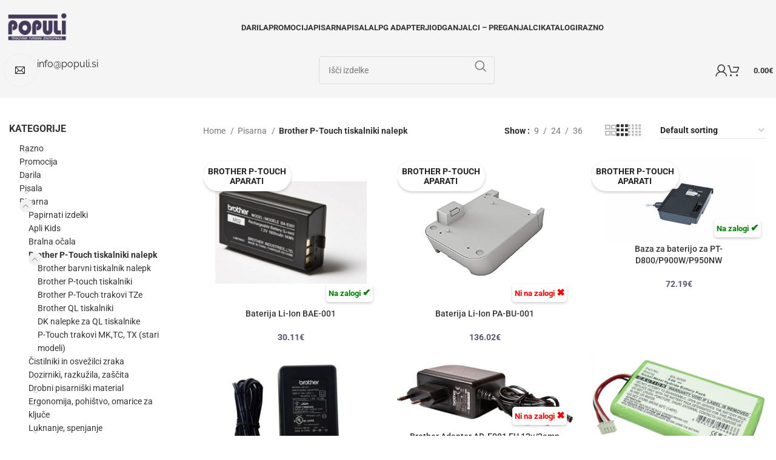

--- FILE ---
content_type: text/html; charset=utf-8
request_url: https://populi.si/kategorije-izdelkov/pisarna/brother-p-touch-tiskalniki-nalepk/
body_size: 36600
content:
<!DOCTYPE html><html lang="sl-SI"><head><meta charset="UTF-8"><link rel="profile" href="https://gmpg.org/xfn/11"><link rel="pingback" href="https://populi.si/xmlrpc.php"><title>Brother P-Touch tiskalniki nalepk &#8211; Darila, Poslovna darila, Oskrba pisarn</title><meta name='robots' content='max-image-preview:large' /><style>img:is([sizes="auto" i], [sizes^="auto," i]) { contain-intrinsic-size: 3000px 1500px }</style><link rel='dns-prefetch' href='//fonts.googleapis.com' /><link rel='dns-prefetch' href='//fonts.gstatic.com' /><link rel="alternate" type="application/rss+xml" title="Darila, Poslovna darila, Oskrba pisarn &raquo; Vir" href="https://populi.si/feed/" /><link rel="alternate" type="application/rss+xml" title="Darila, Poslovna darila, Oskrba pisarn &raquo; Brother P-Touch tiskalniki nalepk Category Vir" href="https://populi.si/kategorije-izdelkov/pisarna/brother-p-touch-tiskalniki-nalepk/feed/" /><style id='safe-svg-svg-icon-style-inline-css' type='text/css'>.safe-svg-cover{text-align:center}.safe-svg-cover .safe-svg-inside{display:inline-block;max-width:100%}.safe-svg-cover svg{height:100%;max-height:100%;max-width:100%;width:100%}</style><style id='woocommerce-inline-inline-css' type='text/css'>.woocommerce form .form-row .required { visibility: visible; }</style><link rel='stylesheet' id='elementor-lazyload-css' href='https://populi.si/wp-content/plugins/elementor/assets/css/modules/lazyload/frontend.min.css?ver=3.18.2' type='text/css' media='all' /><link rel='stylesheet' id='elementor-icons-css' href='https://populi.si/wp-content/plugins/elementor/assets/lib/eicons/css/elementor-icons.min.css?ver=5.25.0' type='text/css' media='all' /><link rel='stylesheet' id='elementor-frontend-css' href='https://populi.si/wp-content/plugins/elementor/assets/css/frontend-lite.min.css?ver=3.18.2' type='text/css' media='all' /><link rel='stylesheet' id='swiper-css' href='https://populi.si/wp-content/plugins/elementor/assets/lib/swiper/css/swiper.min.css?ver=5.3.6' type='text/css' media='all' /><link rel='stylesheet' id='elementor-post-46532-css' href='https://populi.si/wp-content/uploads/elementor/css/post-46532.css?ver=1702536864' type='text/css' media='all' /><link rel='stylesheet' id='elementor-icons-shared-0-css' href='https://populi.si/wp-content/plugins/elementor/assets/lib/font-awesome/css/fontawesome.min.css?ver=5.15.3' type='text/css' media='all' /><link rel='stylesheet' id='elementor-icons-fa-solid-css' href='https://populi.si/wp-content/plugins/elementor/assets/lib/font-awesome/css/solid.min.css?ver=5.15.3' type='text/css' media='all' /><link rel='stylesheet' id='elementor-icons-fa-brands-css' href='https://populi.si/wp-content/plugins/elementor/assets/lib/font-awesome/css/brands.min.css?ver=5.15.3' type='text/css' media='all' /><link rel='stylesheet' id='elementor-icons-fa-regular-css' href='https://populi.si/wp-content/plugins/elementor/assets/lib/font-awesome/css/regular.min.css?ver=5.15.3' type='text/css' media='all' /><link rel='stylesheet' id='bootstrap-css' href='https://populi.si/wp-content/themes/woodmart/css/bootstrap-light.min.css?ver=7.3.2' type='text/css' media='all' /><link rel='stylesheet' id='woodmart-style-css' href='https://populi.si/wp-content/themes/woodmart/css/parts/base.min.css?ver=7.3.2' type='text/css' media='all' /><link rel='stylesheet' id='wd-widget-wd-recent-posts-css' href='https://populi.si/wp-content/themes/woodmart/css/parts/widget-wd-recent-posts.min.css?ver=7.3.2' type='text/css' media='all' /><link rel='stylesheet' id='wd-widget-nav-css' href='https://populi.si/wp-content/themes/woodmart/css/parts/widget-nav.min.css?ver=7.3.2' type='text/css' media='all' /><link rel='stylesheet' id='wd-widget-wd-layered-nav-css' href='https://populi.si/wp-content/themes/woodmart/css/parts/woo-widget-wd-layered-nav.min.css?ver=7.3.2' type='text/css' media='all' /><link rel='stylesheet' id='wd-woo-mod-swatches-base-css' href='https://populi.si/wp-content/themes/woodmart/css/parts/woo-mod-swatches-base.min.css?ver=7.3.2' type='text/css' media='all' /><link rel='stylesheet' id='wd-woo-mod-swatches-filter-css' href='https://populi.si/wp-content/themes/woodmart/css/parts/woo-mod-swatches-filter.min.css?ver=7.3.2' type='text/css' media='all' /><link rel='stylesheet' id='wd-widget-product-cat-css' href='https://populi.si/wp-content/themes/woodmart/css/parts/woo-widget-product-cat.min.css?ver=7.3.2' type='text/css' media='all' /><link rel='stylesheet' id='wd-widget-slider-price-filter-css' href='https://populi.si/wp-content/themes/woodmart/css/parts/woo-widget-slider-price-filter.min.css?ver=7.3.2' type='text/css' media='all' /><link rel='stylesheet' id='wd-wpcf7-css' href='https://populi.si/wp-content/themes/woodmart/css/parts/int-wpcf7.min.css?ver=7.3.2' type='text/css' media='all' /><link rel='stylesheet' id='wd-elementor-base-css' href='https://populi.si/wp-content/themes/woodmart/css/parts/int-elem-base.min.css?ver=7.3.2' type='text/css' media='all' /><link rel='stylesheet' id='wd-notices-fixed-css' href='https://populi.si/wp-content/themes/woodmart/css/parts/woo-opt-sticky-notices.min.css?ver=7.3.2' type='text/css' media='all' /><link rel='stylesheet' id='wd-woocommerce-base-css' href='https://populi.si/wp-content/themes/woodmart/css/parts/woocommerce-base.min.css?ver=7.3.2' type='text/css' media='all' /><link rel='stylesheet' id='wd-mod-star-rating-css' href='https://populi.si/wp-content/themes/woodmart/css/parts/mod-star-rating.min.css?ver=7.3.2' type='text/css' media='all' /><link rel='stylesheet' id='wd-woo-el-track-order-css' href='https://populi.si/wp-content/themes/woodmart/css/parts/woo-el-track-order.min.css?ver=7.3.2' type='text/css' media='all' /><link rel='stylesheet' id='wd-widget-active-filters-css' href='https://populi.si/wp-content/themes/woodmart/css/parts/woo-widget-active-filters.min.css?ver=7.3.2' type='text/css' media='all' /><link rel='stylesheet' id='wd-woo-shop-opt-shop-ajax-css' href='https://populi.si/wp-content/themes/woodmart/css/parts/woo-shop-opt-shop-ajax.min.css?ver=7.3.2' type='text/css' media='all' /><link rel='stylesheet' id='wd-woo-shop-predefined-css' href='https://populi.si/wp-content/themes/woodmart/css/parts/woo-shop-predefined.min.css?ver=7.3.2' type='text/css' media='all' /><link rel='stylesheet' id='wd-shop-title-categories-css' href='https://populi.si/wp-content/themes/woodmart/css/parts/woo-categories-loop-nav.min.css?ver=7.3.2' type='text/css' media='all' /><link rel='stylesheet' id='wd-woo-categories-loop-nav-mobile-accordion-css' href='https://populi.si/wp-content/themes/woodmart/css/parts/woo-categories-loop-nav-mobile-accordion.min.css?ver=7.3.2' type='text/css' media='all' /><link rel='stylesheet' id='wd-woo-shop-el-products-per-page-css' href='https://populi.si/wp-content/themes/woodmart/css/parts/woo-shop-el-products-per-page.min.css?ver=7.3.2' type='text/css' media='all' /><link rel='stylesheet' id='wd-woo-shop-page-title-css' href='https://populi.si/wp-content/themes/woodmart/css/parts/woo-shop-page-title.min.css?ver=7.3.2' type='text/css' media='all' /><link rel='stylesheet' id='wd-woo-mod-shop-loop-head-css' href='https://populi.si/wp-content/themes/woodmart/css/parts/woo-mod-shop-loop-head.min.css?ver=7.3.2' type='text/css' media='all' /><link rel='stylesheet' id='wd-woo-shop-el-order-by-css' href='https://populi.si/wp-content/themes/woodmart/css/parts/woo-shop-el-order-by.min.css?ver=7.3.2' type='text/css' media='all' /><link rel='stylesheet' id='wd-woo-shop-el-products-view-css' href='https://populi.si/wp-content/themes/woodmart/css/parts/woo-shop-el-products-view.min.css?ver=7.3.2' type='text/css' media='all' /><link rel='stylesheet' id='child-style-css' href='https://populi.si/wp-content/themes/woodmart-child/style.css?ver=7.3.2' type='text/css' media='all' /><link rel='stylesheet' id='wd-header-base-css' href='https://populi.si/wp-content/themes/woodmart/css/parts/header-base.min.css?ver=7.3.2' type='text/css' media='all' /><link rel='stylesheet' id='wd-mod-tools-css' href='https://populi.si/wp-content/themes/woodmart/css/parts/mod-tools.min.css?ver=7.3.2' type='text/css' media='all' /><link rel='stylesheet' id='wd-header-elements-base-css' href='https://populi.si/wp-content/themes/woodmart/css/parts/header-el-base.min.css?ver=7.3.2' type='text/css' media='all' /><link rel='stylesheet' id='wd-product-loop-css' href='https://populi.si/wp-content/themes/woodmart/css/parts/woo-product-loop.min.css?ver=7.3.2' type='text/css' media='all' /><link rel='stylesheet' id='wd-product-loop-base-css' href='https://populi.si/wp-content/themes/woodmart/css/parts/woo-product-loop-base.min.css?ver=7.3.2' type='text/css' media='all' /><link rel='stylesheet' id='wd-woo-mod-add-btn-replace-css' href='https://populi.si/wp-content/themes/woodmart/css/parts/woo-mod-add-btn-replace.min.css?ver=7.3.2' type='text/css' media='all' /><link rel='stylesheet' id='wd-woo-mod-quantity-css' href='https://populi.si/wp-content/themes/woodmart/css/parts/woo-mod-quantity.min.css?ver=7.3.2' type='text/css' media='all' /><link rel='stylesheet' id='wd-woo-mod-quantity-overlap-css' href='https://populi.si/wp-content/themes/woodmart/css/parts/woo-mod-quantity-overlap.min.css?ver=7.3.2' type='text/css' media='all' /><link rel='stylesheet' id='wd-mod-more-description-css' href='https://populi.si/wp-content/themes/woodmart/css/parts/mod-more-description.min.css?ver=7.3.2' type='text/css' media='all' /><link rel='stylesheet' id='wd-lazy-loading-css' href='https://populi.si/wp-content/themes/woodmart/css/parts/opt-lazy-load.min.css?ver=7.3.2' type='text/css' media='all' /><link rel='stylesheet' id='wd-bordered-product-css' href='https://populi.si/wp-content/themes/woodmart/css/parts/woo-opt-bordered-product.min.css?ver=7.3.2' type='text/css' media='all' /><link rel='stylesheet' id='wd-owl-carousel-css' href='https://populi.si/wp-content/themes/woodmart/css/parts/lib-owl-carousel.min.css?ver=7.3.2' type='text/css' media='all' /><link rel='stylesheet' id='wd-mfp-popup-css' href='https://populi.si/wp-content/themes/woodmart/css/parts/lib-magnific-popup.min.css?ver=7.3.2' type='text/css' media='all' /><link rel='stylesheet' id='wd-header-cart-side-css' href='https://populi.si/wp-content/themes/woodmart/css/parts/header-el-cart-side.min.css?ver=7.3.2' type='text/css' media='all' /><link rel='stylesheet' id='wd-header-cart-css' href='https://populi.si/wp-content/themes/woodmart/css/parts/header-el-cart.min.css?ver=7.3.2' type='text/css' media='all' /><link rel='stylesheet' id='wd-widget-shopping-cart-css' href='https://populi.si/wp-content/themes/woodmart/css/parts/woo-widget-shopping-cart.min.css?ver=7.3.2' type='text/css' media='all' /><link rel='stylesheet' id='wd-widget-product-list-css' href='https://populi.si/wp-content/themes/woodmart/css/parts/woo-widget-product-list.min.css?ver=7.3.2' type='text/css' media='all' /><link rel='stylesheet' id='wd-info-box-css' href='https://populi.si/wp-content/themes/woodmart/css/parts/el-info-box.min.css?ver=7.3.2' type='text/css' media='all' /><link rel='stylesheet' id='wd-header-search-css' href='https://populi.si/wp-content/themes/woodmart/css/parts/header-el-search.min.css?ver=7.3.2' type='text/css' media='all' /><link rel='stylesheet' id='wd-header-search-form-css' href='https://populi.si/wp-content/themes/woodmart/css/parts/header-el-search-form.min.css?ver=7.3.2' type='text/css' media='all' /><link rel='stylesheet' id='wd-wd-search-form-css' href='https://populi.si/wp-content/themes/woodmart/css/parts/wd-search-form.min.css?ver=7.3.2' type='text/css' media='all' /><link rel='stylesheet' id='wd-header-my-account-dropdown-css' href='https://populi.si/wp-content/themes/woodmart/css/parts/header-el-my-account-dropdown.min.css?ver=7.3.2' type='text/css' media='all' /><link rel='stylesheet' id='wd-woo-mod-login-form-css' href='https://populi.si/wp-content/themes/woodmart/css/parts/woo-mod-login-form.min.css?ver=7.3.2' type='text/css' media='all' /><link rel='stylesheet' id='wd-header-my-account-css' href='https://populi.si/wp-content/themes/woodmart/css/parts/header-el-my-account.min.css?ver=7.3.2' type='text/css' media='all' /><link rel='stylesheet' id='wd-wd-search-results-css' href='https://populi.si/wp-content/themes/woodmart/css/parts/wd-search-results.min.css?ver=7.3.2' type='text/css' media='all' /><link rel='stylesheet' id='wd-off-canvas-sidebar-css' href='https://populi.si/wp-content/themes/woodmart/css/parts/opt-off-canvas-sidebar.min.css?ver=7.3.2' type='text/css' media='all' /><link rel='stylesheet' id='wd-woo-mod-swatches-style-1-css' href='https://populi.si/wp-content/themes/woodmart/css/parts/woo-mod-swatches-style-1.min.css?ver=7.3.2' type='text/css' media='all' /><link rel='stylesheet' id='wd-woo-mod-swatches-style-4-css' href='https://populi.si/wp-content/themes/woodmart/css/parts/woo-mod-swatches-style-4.min.css?ver=7.3.2' type='text/css' media='all' /><link rel='stylesheet' id='wd-shop-filter-area-css' href='https://populi.si/wp-content/themes/woodmart/css/parts/woo-shop-el-filters-area.min.css?ver=7.3.2' type='text/css' media='all' /><link rel='stylesheet' id='wd-sticky-loader-css' href='https://populi.si/wp-content/themes/woodmart/css/parts/mod-sticky-loader.min.css?ver=7.3.2' type='text/css' media='all' /><link rel='stylesheet' id='wd-categories-loop-default-css' href='https://populi.si/wp-content/themes/woodmart/css/parts/woo-categories-loop-default-old.min.css?ver=7.3.2' type='text/css' media='all' /><link rel='stylesheet' id='wd-categories-loop-css' href='https://populi.si/wp-content/themes/woodmart/css/parts/woo-categories-loop-old.min.css?ver=7.3.2' type='text/css' media='all' /><link rel='stylesheet' id='wd-woo-mod-product-labels-css' href='https://populi.si/wp-content/themes/woodmart/css/parts/woo-mod-product-labels.min.css?ver=7.3.2' type='text/css' media='all' /><link rel='stylesheet' id='wd-woo-mod-product-labels-round-css' href='https://populi.si/wp-content/themes/woodmart/css/parts/woo-mod-product-labels-round.min.css?ver=7.3.2' type='text/css' media='all' /><link rel='stylesheet' id='wd-footer-base-css' href='https://populi.si/wp-content/themes/woodmart/css/parts/footer-base.min.css?ver=7.3.2' type='text/css' media='all' /><link rel='stylesheet' id='wd-scroll-top-css' href='https://populi.si/wp-content/themes/woodmart/css/parts/opt-scrolltotop.min.css?ver=7.3.2' type='text/css' media='all' /><link rel='stylesheet' id='wd-header-search-fullscreen-css' href='https://populi.si/wp-content/themes/woodmart/css/parts/header-el-search-fullscreen-general.min.css?ver=7.3.2' type='text/css' media='all' /><link rel='stylesheet' id='wd-header-search-fullscreen-2-css' href='https://populi.si/wp-content/themes/woodmart/css/parts/header-el-search-fullscreen-2.min.css?ver=7.3.2' type='text/css' media='all' /><link rel='stylesheet' id='xts-style-header_855638-css' href='https://populi.si/wp-content/uploads/2023/11/xts-header_855638-1700209490.css?ver=7.3.2' type='text/css' media='all' /><link rel='stylesheet' id='xts-style-theme_settings_default-css' href='https://populi.si/wp-content/uploads/2023/12/xts-theme_settings_default-1702554406.css?ver=7.3.2' type='text/css' media='all' /><link rel='stylesheet' id='xts-google-fonts-css' href='https://populi.si/wp-content/uploads/breeze/google/fonts/roboto/roboto.css' type='text/css' media='all' /><link rel='stylesheet' id='google-fonts-1-css' href='https://populi.si/wp-content/uploads/breeze/google/fonts/roboto_slab/roboto_slab.css' type='text/css' media='all' /><link rel="preconnect" href="https://fonts.gstatic.com/" crossorigin><script type="text/javascript" id="breeze-prefetch-js-extra">/*  */
var breeze_prefetch = {"local_url":"https:\/\/populi.si","ignore_remote_prefetch":"1","ignore_list":["\/kosarica\/","\/blagajna\/","\/moj-racun\/","\/kosarica\/","\/blagajna\/","\/wp-admin\/"]};
/*  */</script> <script type="text/javascript" src="https://populi.si/wp-content/plugins/breeze/assets/js/js-front-end/breeze-prefetch-links.min.js?ver=2.1.1" id="breeze-prefetch-js"></script> <script type="text/javascript" src="https://populi.si/wp-includes/js/jquery/jquery.min.js?ver=3.7.1" id="jquery-core-js"></script> <script type="text/javascript" src="https://populi.si/wp-includes/js/jquery/jquery-migrate.min.js?ver=3.4.1" id="jquery-migrate-js"></script> <script type="text/javascript" src="https://populi.si/wp-content/plugins/woocommerce/assets/js/jquery-blockui/jquery.blockUI.min.js?ver=2.7.0-wc.8.4.0" id="jquery-blockui-js" defer="defer" data-wp-strategy="defer"></script> <script type="text/javascript" id="wc-add-to-cart-js-extra">/*  */
var wc_add_to_cart_params = {"ajax_url":"\/wp-admin\/admin-ajax.php","wc_ajax_url":"\/?wc-ajax=%%endpoint%%","i18n_view_cart":"View cart","cart_url":"https:\/\/populi.si\/kosarica\/","is_cart":"","cart_redirect_after_add":"no"};
/*  */</script> <script type="text/javascript" src="https://populi.si/wp-content/plugins/woocommerce/assets/js/frontend/add-to-cart.min.js?ver=8.4.0" id="wc-add-to-cart-js" defer="defer" data-wp-strategy="defer"></script> <script type="text/javascript" src="https://populi.si/wp-content/plugins/woocommerce/assets/js/js-cookie/js.cookie.min.js?ver=2.1.4-wc.8.4.0" id="js-cookie-js" defer="defer" data-wp-strategy="defer"></script> <script type="text/javascript" id="woocommerce-js-extra">/*  */
var woocommerce_params = {"ajax_url":"\/wp-admin\/admin-ajax.php","wc_ajax_url":"\/?wc-ajax=%%endpoint%%"};
/*  */</script> <script type="text/javascript" src="https://populi.si/wp-content/plugins/woocommerce/assets/js/frontend/woocommerce.min.js?ver=8.4.0" id="woocommerce-js" defer="defer" data-wp-strategy="defer"></script> <script type="text/javascript" src="https://populi.si/wp-content/themes/woodmart/js/libs/device.min.js?ver=7.3.2" id="wd-device-library-js"></script> <script type="text/javascript" src="https://populi.si/wp-content/themes/woodmart/js/scripts/global/scrollBar.min.js?ver=7.3.2" id="wd-scrollbar-js"></script> <link rel="https://api.w.org/" href="https://populi.si/wp-json/" /><link rel="alternate" title="JSON" type="application/json" href="https://populi.si/wp-json/wp/v2/product_cat/1190" /><link rel="EditURI" type="application/rsd+xml" title="RSD" href="https://populi.si/xmlrpc.php?rsd" /><link rel="preload" as="font" type="font/woff2" href="https://populi.si/wp-content/themes/woodmart/fonts/woodmart-font-1-400.woff2" crossorigin><link rel="preload" as="font" type="font/woff2" href="https://populi.si/wp-content/plugins/elementor/assets/lib/font-awesome/webfonts/fa-solid-900.woff2" crossorigin><link rel="preload" as="font" type="font/ttf" href="https://populi.si/wp-content/uploads/breeze/google/fonts/hind/5aU19_a8oxmIfLZcERySiA.ttf" crossorigin><link rel="preload" as="font" type="font/ttf" href="https://populi.si/wp-content/uploads/breeze/google/fonts/hind/5aU69_a8oxmIdGl4AQ.ttf" crossorigin><meta name="viewport" content="width=device-width, initial-scale=1.0, maximum-scale=1.0, user-scalable=no"><link rel="preload" as="font" href="https://populi.si/wp-content/themes/woodmart/fonts/woodmart-font-1-400.woff2?v=7.3.2" type="font/woff2" crossorigin> <noscript><style>.woocommerce-product-gallery{ opacity: 1 !important; }</style></noscript><meta name="generator" content="Elementor 3.18.2; features: e_dom_optimization, e_optimized_assets_loading, e_optimized_css_loading, additional_custom_breakpoints, block_editor_assets_optimize, e_image_loading_optimization; settings: css_print_method-external, google_font-enabled, font_display-swap"><link rel="icon" href="https://populi.si/wp-content/uploads/2023/11/cropped-populi_favicon-32x32.png" sizes="32x32" /><link rel="icon" href="https://populi.si/wp-content/uploads/2023/11/cropped-populi_favicon-192x192.png" sizes="192x192" /><link rel="apple-touch-icon" href="https://populi.si/wp-content/uploads/2023/11/cropped-populi_favicon-180x180.png" /><meta name="msapplication-TileImage" content="https://populi.si/wp-content/uploads/2023/11/cropped-populi_favicon-270x270.png" /><style type="text/css" id="wp-custom-css">/*
* Prefixed by https://autoprefixer.github.io
* PostCSS: v7.0.29,
* Autoprefixer: v9.7.6
* Browsers: last 4 version
*/
/* Parent container must be relative for absolute positioning to work */
.woocommerce ul.products li.product, .woocommerce-page ul.products li.product {
    position: relative;
}

.shop_attributes tr {
	justify-content: flex-start !important;
}

.custom-stock-label {
	    display: none;
    position: absolute;
    bottom: 10px; /* Adjust as needed */
    right: 10px; /* Starting position */
    background-color: #fff;
    padding: 4px;
    border-radius: 5px;
    box-shadow: 0 2px 4px rgba(0,0,0,0.2);
    z-index: 10;
	font-size: 0.8rem;
    font-weight: 600;
}
.summary .custom-stock-label {
	position: static;
	display: inline-block !important;
}
.stock-label .custom-stock-label {
    display: block;
}

/* Adjustments for stock icon */
.custom-stock-label .stock-icon {
    font-size: 1rem;
/*     vertical-align: middle; */
}
.custom-stock-label.in-stock {
	color: green;
}
.custom-stock-label.out-of-stock {
	color: red;
}

.product-label {
	box-shadow: 0 2px 4px rgba(0,0,0,0.2);
}

.single-product .out-of-stock.wd-style-default,
.out-of-stock.product-label {
	display: none !important;
}

.wd-dropdown.hovered {
	visibility: visible !important;
	opacity: 1 !important;
	transform: inherit !important;
}

.wd-dropdown:not(.wd-dropdown-my-account):not(.wd-dropdown-register) {
    width: 100vw !important;
    top: 38%;
}

.wd-dropdown.wd-design-sized {
	left: 0 !important;
}
.wd-nav>li {
	position: unset !important;
}
.wd-dropdown .container {
	margin: 0 auto !important;
}

.free-shipping-row  {
	border-right: 1px solid #000;
	background: #efefef;
}
.free-shipping-row strong {
	color: #E83A3A;
	font-weight: 700;
	font-size: 1.2em;
}
.free-shipping-row-mobile strong {
	color: #E83A3A;
	font-weight: 700;
	font-size: 1em;
	margin-top:12px;
	margin-left:3px;
	margin-right:3px;
	margin-bottom:12px;
}

.free-shipping-row-mobile { display: none;
	border-right: 1px solid #000;
	background: #efefef;
	margin-top:-20px;
	padding-top:5px;
	padding-left:5px !important;
	padding-bottom: 0px !important; 
	min-height: 30px !important;
}

.custom-cats {
	display: -webkit-box;
	display: -ms-flexbox;
	display: flex;
	-webkit-box-pack: start;
	    -ms-flex-pack: start;
	        justify-content: flex-start;
	-webkit-box-orient: vertical;
	-webkit-box-direction: normal;
	    -ms-flex-flow: column wrap;
	        flex-flow: column wrap;
	max-height: 500px;
}
.custom-cats>li {
	list-style: none;
	width: 180px;
	margin-bottom:10px;
}
.custom-cats.pisarna>li {
	list-style: none;
	width: 180px;
	margin: 15px;
}
.custom-cats>li>a {
  font-weight: 700;
}
._custom-cats>li>.children .children li{
	display: none;
}

._custom-cats>li>.children .children::after {
	content: "+" !important;
	font-weight:500;
	position: relative;
	display: inline-block;
	border: 1px solid #000;
}

.sub-menu-dropdown {
	border-bottom: 2px solid #56526b;
}

#menu-main-nav .woodmart-buttons,
#menu-main-nav .label-attribute-pa_znamka,
.sub-menu-dropdown .label-attribute-pa_znamka,
.najbolj-prodajano-grid .label-attribute-pa_znamka,
.izpostavljeni-sliderji .label-attribute-pa_znamka {
	display: none !important;
	opacity: 0 !important;
}
#menu-main-nav .product-category .category-title {
	line-height:1;
	font-size: 15px;
}

#menu-main .woodmart-carousel-container {
	border: 2px solid #595470;
	padding: 5px;
}



.karta-lpg-wrapper {
	margin-bottom: 15px;
}
.karta-lpg-img {
	color: #514C65;
	font-weight:600;
	text-transform: uppercase;
	border-bottom:1px solid #514C65;
}
.karta-lpg-img:after {
	content: "\f302";
	font-family: "Font Awesome\ 5 Free";
	font-weight: 600;
	font-size:18px;
	margin-left: 5px;
}

.category-grid-item .more-products {
	display: none;
}

.cart-widget-side li img,
.cart-table-section img{
max-height: 80px; 
	-o-object-fit: contain; 
	   object-fit: contain;
}

/* product page */
.owl-loaded:after {
	left: unset;
}
/* product page gallery */
.woocommerce-product-gallery img {
	max-height: 500px !important;
	width: auto;
}

.woocommerce-product-gallery .product-image-wrap {
	display: -webkit-box;
	display: -ms-flexbox;
	display: flex;
	-webkit-box-pack: center;
	    -ms-flex-pack: center;
	        justify-content: center;
}

.product-image-thumbnail img {
	max-height: 150px !important;
	width: auto !important;
	margin: 0 auto;
}

/* KATALOGi TAB */
.katalogi-wrapper {
	display: -webkit-box;
	display: -ms-flexbox;
	display: flex;
	-ms-flex-wrap: wrap;
	    flex-wrap: wrap;
	width: 100%;
}

.katalog-item {
	display: -webkit-box;
	display: -ms-flexbox;
	display: flex;
	border: 1px solid #e3e3e3;
	cursor: pointer;
	padding:5px;
	margin: 20px;
	text-align:center;
	-webkit-transition: background-color 0.1s ease-in;
	-o-transition: background-color 0.1s ease-in;
	transition: background-color 0.1s ease-in;
}

.katalog-item p {
	margin-bottom: 5px;
	font-weight:600;
}

.katalog-item img {
	width: 120px;
	height: auto;
}

.katalog-item:hover {
	background-color: #d7cff9;
	-webkit-transition: background-color 0.2s ease-in;
	-o-transition: background-color 0.2s ease-in;
	transition: background-color 0.2s ease-in;
}

/* SHOP */
.product-grid-item img {
	max-height:250px;
	-o-object-fit: contain;
	   object-fit: contain;
}

@media screen and (max-width:768px) {
	.katalogi-wrapper {
		max-width: 100%;
		width: 100%;
	}
	.katalog-item {
		margin: 10px;
	}
	.free-shipping-row { display: none !important;}
	.free-shipping-row-mobile { display: block;
	}
	
	.custom-stock-label span {
		font-size: 0.65rem;
	}
	.stock-icon {
		font-size: 0.8rem !important;
	}
	
    .category-grid-item .wd-entities-title {    
    margin-top: -41px;
    z-index:2;
    position: relative;
}
	.main-page-wrapper {
		padding-top: 0 !important;
	}
}

.whb-header-bottom {
    padding-bottom: 20px; /* Adjust this value as needed */
}</style><style></style></head><body class="archive tax-product_cat term-brother-p-touch-tiskalniki-nalepk term-1190 wp-theme-woodmart wp-child-theme-woodmart-child theme-woodmart woocommerce woocommerce-page woocommerce-no-js wrapper-custom  categories-accordion-on woodmart-archive-shop woodmart-ajax-shop-on offcanvas-sidebar-mobile offcanvas-sidebar-tablet notifications-sticky e-lazyload elementor-default elementor-kit-46532"> <script type="text/javascript" id="wd-flicker-fix">// Flicker fix.</script> <div class="website-wrapper"><header class="whb-header whb-header_855638 whb-sticky-shadow whb-scroll-slide whb-sticky-real"><div class="whb-main-header"><div class="whb-row whb-top-bar whb-not-sticky-row whb-with-bg whb-border-fullwidth whb-color-dark whb-hidden-desktop whb-hidden-mobile whb-flex-flex-middle"><div class="container"><div class="whb-flex-row whb-top-bar-inner"><div class="whb-column whb-col-left whb-visible-lg whb-empty-column"></div><div class="whb-column whb-col-center whb-visible-lg whb-empty-column"></div><div class="whb-column whb-col-right whb-visible-lg"><div class="wd-header-text set-cont-mb-s reset-last-child  wd-inline"><ul><li><a href="https://populi.si/o-podjetju/">O podjetju</a></li></ul></div><div class="wd-header-text set-cont-mb-s reset-last-child  wd-inline"><ul><li><a href="https://populi.si/pogoji-poslovanja/">Pogoji poslovanja</a></li></ul></div></div><div class="whb-column whb-col-mobile whb-hidden-lg whb-empty-column"></div></div></div></div><div class="whb-row whb-general-header whb-not-sticky-row whb-with-bg whb-without-border whb-color-dark whb-flex-equal-sides"><div class="container"><div class="whb-flex-row whb-general-header-inner"><div class="whb-column whb-col-left whb-visible-lg"><div class="site-logo wd-switch-logo"> <a href="https://populi.si/" class="wd-logo wd-main-logo" rel="home"> <img fetchpriority="high" width="1123" height="794" src="https://populi.si/wp-content/uploads/2021/02/populi-logo.png" class="attachment-full size-full" alt="" style="max-width:366px;" decoding="async" srcset="https://populi.si/wp-content/uploads/2021/02/populi-logo.png 1123w, https://populi.si/wp-content/uploads/2021/02/populi-logo-600x424.png 600w, https://populi.si/wp-content/uploads/2021/02/populi-logo-150x106.png 150w, https://populi.si/wp-content/uploads/2021/02/populi-logo-300x212.png 300w, https://populi.si/wp-content/uploads/2021/02/populi-logo-1024x724.png 1024w, https://populi.si/wp-content/uploads/2021/02/populi-logo-768x543.png 768w" sizes="(max-width: 1123px) 100vw, 1123px" /> </a> <a href="https://populi.si/" class="wd-logo wd-sticky-logo" rel="home"> <img width="1123" height="794" src="https://populi.si/wp-content/uploads/2021/02/populi-logo.png" class="attachment-full size-full" alt="" style="max-width:250px;" decoding="async" srcset="https://populi.si/wp-content/uploads/2021/02/populi-logo.png 1123w, https://populi.si/wp-content/uploads/2021/02/populi-logo-600x424.png 600w, https://populi.si/wp-content/uploads/2021/02/populi-logo-150x106.png 150w, https://populi.si/wp-content/uploads/2021/02/populi-logo-300x212.png 300w, https://populi.si/wp-content/uploads/2021/02/populi-logo-1024x724.png 1024w, https://populi.si/wp-content/uploads/2021/02/populi-logo-768x543.png 768w" sizes="(max-width: 1123px) 100vw, 1123px" /> </a></div></div><div class="whb-column whb-col-center whb-visible-lg"><div class="wd-header-nav wd-header-main-nav text-left wd-design-1" role="navigation" aria-label="Main navigation"><ul id="menu-main-nav" class="menu wd-nav wd-nav-main wd-style-underline wd-gap-s"><li id="menu-item-38573" class="menu-item menu-item-type-custom menu-item-object-custom menu-item-38573 item-level-0 menu-mega-dropdown wd-event-hover menu-item-has-children dropdown-load-ajax" ><a href="/kategorije-izdelkov/darila" class="woodmart-nav-link"><span class="nav-link-text">Darila</span></a><div class="wd-dropdown-menu wd-dropdown wd-design-full-width color-scheme-dark"><div class="container"><div class="dropdown-html-placeholder wd-fill" data-id="38684"></div></div></div></li><li id="menu-item-38574" class="menu-item menu-item-type-custom menu-item-object-custom menu-item-38574 item-level-0 menu-mega-dropdown wd-event-hover menu-item-has-children dropdown-load-ajax" ><a href="/kategorije-izdelkov/promocija" class="woodmart-nav-link"><span class="nav-link-text">Promocija</span></a><div class="wd-dropdown-menu wd-dropdown wd-design-full-width color-scheme-dark"><div class="container"><div class="dropdown-html-placeholder wd-fill" data-id="38679"></div></div></div></li><li id="menu-item-38575" class="menu-item menu-item-type-custom menu-item-object-custom menu-item-38575 item-level-0 menu-mega-dropdown wd-event-hover menu-item-has-children dropdown-load-ajax dropdown-with-height" style="--wd-dropdown-height: 500px;"><a href="#" class="woodmart-nav-link"><span class="nav-link-text">Pisarna</span></a><div class="wd-dropdown-menu wd-dropdown wd-design-full-width color-scheme-dark"><div class="container"><div class="dropdown-html-placeholder wd-fill" data-id="38709"></div></div></div></li><li id="menu-item-38576" class="menu-item menu-item-type-custom menu-item-object-custom menu-item-38576 item-level-0 menu-mega-dropdown wd-event-hover menu-item-has-children dropdown-load-ajax" ><a href="#" class="woodmart-nav-link"><span class="nav-link-text">Pisala</span></a><div class="wd-dropdown-menu wd-dropdown wd-design-full-width color-scheme-dark"><div class="container"><div class="dropdown-html-placeholder wd-fill" data-id="38519"></div></div></div></li><li id="menu-item-38578" class="menu-item menu-item-type-custom menu-item-object-custom menu-item-38578 item-level-0 menu-mega-dropdown wd-event-hover menu-item-has-children dropdown-with-height" style="--wd-dropdown-height: 360px;"><a href="/kategorije-izdelkov/lpg-adapterji" class="woodmart-nav-link"><span class="nav-link-text">LPG adapterji</span></a><div class="wd-dropdown-menu wd-dropdown wd-design-sized color-scheme-dark"><div class="container"><link rel="stylesheet" id="elementor-post-19961-css" href="https://populi.si/wp-content/uploads/elementor/css/post-19961.css?ver=1702540280" type="text/css" media="all"><div data-elementor-type="wp-post" data-elementor-id="19961" class="elementor elementor-19961"><section class="elementor-section elementor-top-section elementor-element elementor-element-f8b0542 elementor-section-boxed elementor-section-height-default elementor-section-height-default wd-section-disabled" data-id="f8b0542" data-element_type="section" data-settings="{&quot;background_background&quot;:&quot;classic&quot;}"><div class="elementor-container elementor-column-gap-default"><div class="elementor-column elementor-col-100 elementor-top-column elementor-element elementor-element-1bc960d" data-id="1bc960d" data-element_type="column"><div class="elementor-widget-wrap elementor-element-populated"><div class="elementor-element elementor-element-3d20351 elementor-widget elementor-widget-wd_products" data-id="3d20351" data-element_type="widget" data-widget_type="wd_products.default"><div class="elementor-widget-container"><div id="carousel-761"
class="wd-carousel-container  wd-quantity-enabled slider-type-product wd-rs- products wd-carousel-spacing-10 products-bordered-grid" data-owl-carousel data-speed="" data-slides_per_view_tablet='{"unit":"px","size":"","sizes":[]}' data-slides_per_view_mobile='{"unit":"px","size":"","sizes":[]}' data-autoplay="" data-hide_pagination_control="yes" data-scroll_per_page="" data-desktop="4" data-tablet_landscape="4" data-tablet="3" data-mobile="2"><div class="owl-carousel wd-owl owl-items-lg-4 owl-items-md-4 owl-items-sm-3 owl-items-xs-2"><div class="slide-product owl-carousel-item"><div class="product-grid-item product product-no-swatches wd-hover-base wd-hover-with-fade wd-fade-off type-product post-33897 status-publish instock product_cat-lpg-adapterji has-post-thumbnail purchasable product-type-simple" data-loop="1" data-id="33897"><div class="product-wrapper"><div class="content-product-imagin"></div><div class="product-element-top wd-quick-shop"> <a href="https://populi.si/izdelek/acme-dolgi-m14/" class="product-image-link"><div class="custom-stock-label" style="color: green;"><span class="stock-text">Na zalogi</span> <span class="stock-icon" style="color: green;">&#10004;</span></div><img width="150" height="150" src="https://populi.si/wp-content/themes/woodmart/images/lazy.png" class="attachment-thumbnail size-thumbnail wd-lazy-load wd-lazy-fade" alt="" decoding="async" srcset="" sizes="(max-width: 150px) 100vw, 150px" data-wood-src="https://populi.si/wp-content/uploads/2021/02/GZ222A-14-150x150.jpg" data-srcset="https://populi.si/wp-content/uploads/2021/02/GZ222A-14-150x150.jpg 150w, https://populi.si/wp-content/uploads/2021/02/GZ222A-14-100x100.jpg 100w" /> </a><div class="wrapp-swatches"></div></div><div class="product-element-bottom product-information"><h3 class="wd-entities-title"><a href="https://populi.si/izdelek/acme-dolgi-m14/">ACME dolgi M14</a></h3><div class="product-rating-price"><div class="wrapp-product-price"> <span class="price"><span class="woocommerce-Price-amount amount"><bdi>22.55<span class="woocommerce-Price-currencySymbol">&euro;</span></bdi></span></span></div></div><div class="fade-in-block wd-scroll"><div class="hover-content wd-more-desc"><div class="hover-content-inner wd-more-desc-inner"> Cena za kos</div> <a href="#" rel="nofollow" class="wd-more-desc-btn" aria-label="Read more description"><span></span></a></div><div class=" wd-buttons wd-pos-r-t"><div class="wrap-wishlist-button"></div><div class="wd-add-btn wd-action-btn wd-style-icon wd-add-cart-icon"> <a href="?add-to-cart=33897" data-quantity="1" class="button product_type_simple add_to_cart_button ajax_add_to_cart add-to-cart-loop" data-product_id="33897" data-product_sku="GZ222A-14" aria-label="Add to cart: &ldquo;ACME dolgi M14&rdquo;" aria-describedby="" rel="nofollow"><span>Add to cart</span></a></div><div class="wrap-quickview-button"><div class="quick-view wd-action-btn wd-style-icon wd-quick-view-icon"> <a href="https://populi.si/izdelek/acme-dolgi-m14/"
class="open-quick-view quick-view-button"
rel="nofollow"
data-id="33897"
>Quick view</a></div></div></div></div></div></div></div></div><div class="slide-product owl-carousel-item"><div class="product-grid-item product product-no-swatches wd-hover-base wd-hover-with-fade wd-fade-off type-product post-19890 status-publish instock product_cat-lpg-adapterji has-post-thumbnail purchasable product-type-simple" data-loop="2" data-id="19890"><div class="product-wrapper"><div class="content-product-imagin"></div><div class="product-element-top wd-quick-shop"> <a href="https://populi.si/izdelek/acme-jeklenka-11-kg-kratek/" class="product-image-link"><div class="custom-stock-label" style="color: green;"><span class="stock-text">Na zalogi</span> <span class="stock-icon" style="color: green;">&#10004;</span></div><img loading="lazy" width="150" height="150" src="https://populi.si/wp-content/themes/woodmart/images/lazy.png" class="attachment-thumbnail size-thumbnail wd-lazy-load wd-lazy-fade" alt="" decoding="async" srcset="" sizes="(max-width: 150px) 100vw, 150px" data-wood-src="https://populi.si/wp-content/uploads/2021/02/GZ2004-150x150.jpg" data-srcset="https://populi.si/wp-content/uploads/2021/02/GZ2004-150x150.jpg 150w, https://populi.si/wp-content/uploads/2021/02/GZ2004-100x100.jpg 100w" /> </a><div class="wrapp-swatches"></div></div><div class="product-element-bottom product-information"><h3 class="wd-entities-title"><a href="https://populi.si/izdelek/acme-jeklenka-11-kg-kratek/">ACME jeklenka 11 kg kratek</a></h3><div class="product-rating-price"><div class="wrapp-product-price"> <span class="price"><span class="woocommerce-Price-amount amount"><bdi>20.09<span class="woocommerce-Price-currencySymbol">&euro;</span></bdi></span></span></div></div><div class="fade-in-block wd-scroll"><div class="hover-content wd-more-desc"><div class="hover-content-inner wd-more-desc-inner"> Cena za kos</div> <a href="#" rel="nofollow" class="wd-more-desc-btn" aria-label="Read more description"><span></span></a></div><div class=" wd-buttons wd-pos-r-t"><div class="wrap-wishlist-button"></div><div class="wd-add-btn wd-action-btn wd-style-icon wd-add-cart-icon"> <a href="?add-to-cart=19890" data-quantity="1" class="button product_type_simple add_to_cart_button ajax_add_to_cart add-to-cart-loop" data-product_id="19890" data-product_sku="GZ2004" aria-label="Add to cart: &ldquo;ACME jeklenka 11 kg kratek&rdquo;" aria-describedby="" rel="nofollow"><span>Add to cart</span></a></div><div class="wrap-quickview-button"><div class="quick-view wd-action-btn wd-style-icon wd-quick-view-icon"> <a href="https://populi.si/izdelek/acme-jeklenka-11-kg-kratek/"
class="open-quick-view quick-view-button"
rel="nofollow"
data-id="19890"
>Quick view</a></div></div></div></div></div></div></div></div><div class="slide-product owl-carousel-item"><div class="product-grid-item product product-no-swatches wd-hover-base wd-hover-with-fade wd-fade-off type-product post-19889 status-publish last instock product_cat-lpg-adapterji has-post-thumbnail purchasable product-type-simple" data-loop="3" data-id="19889"><div class="product-wrapper"><div class="content-product-imagin"></div><div class="product-element-top wd-quick-shop"> <a href="https://populi.si/izdelek/acme-jeklenka-11kg-dolgi/" class="product-image-link"><div class="custom-stock-label" style="color: green;"><span class="stock-text">Na zalogi</span> <span class="stock-icon" style="color: green;">&#10004;</span></div><img loading="lazy" width="150" height="150" src="https://populi.si/wp-content/themes/woodmart/images/lazy.png" class="attachment-thumbnail size-thumbnail wd-lazy-load wd-lazy-fade" alt="" decoding="async" srcset="" sizes="(max-width: 150px) 100vw, 150px" data-wood-src="https://populi.si/wp-content/uploads/2021/02/GZ2000-150x150.jpg" data-srcset="https://populi.si/wp-content/uploads/2021/02/GZ2000-150x150.jpg 150w, https://populi.si/wp-content/uploads/2021/02/GZ2000-100x100.jpg 100w" /> </a><div class="wrapp-swatches"></div></div><div class="product-element-bottom product-information"><h3 class="wd-entities-title"><a href="https://populi.si/izdelek/acme-jeklenka-11kg-dolgi/">ACME jeklenka 11kg dolgi</a></h3><div class="product-rating-price"><div class="wrapp-product-price"> <span class="price"><span class="woocommerce-Price-amount amount"><bdi>31.07<span class="woocommerce-Price-currencySymbol">&euro;</span></bdi></span></span></div></div><div class="fade-in-block wd-scroll"><div class="hover-content wd-more-desc"><div class="hover-content-inner wd-more-desc-inner"> Cena za kos</div> <a href="#" rel="nofollow" class="wd-more-desc-btn" aria-label="Read more description"><span></span></a></div><div class=" wd-buttons wd-pos-r-t"><div class="wrap-wishlist-button"></div><div class="wd-add-btn wd-action-btn wd-style-icon wd-add-cart-icon"> <a href="?add-to-cart=19889" data-quantity="1" class="button product_type_simple add_to_cart_button ajax_add_to_cart add-to-cart-loop" data-product_id="19889" data-product_sku="GZ2000" aria-label="Add to cart: &ldquo;ACME jeklenka 11kg dolgi&rdquo;" aria-describedby="" rel="nofollow"><span>Add to cart</span></a></div><div class="wrap-quickview-button"><div class="quick-view wd-action-btn wd-style-icon wd-quick-view-icon"> <a href="https://populi.si/izdelek/acme-jeklenka-11kg-dolgi/"
class="open-quick-view quick-view-button"
rel="nofollow"
data-id="19889"
>Quick view</a></div></div></div></div></div></div></div></div><div class="slide-product owl-carousel-item"><div class="product-grid-item product product-no-swatches wd-hover-base wd-hover-with-fade wd-fade-off type-product post-19884 status-publish first instock product_cat-lpg-adapterji has-post-thumbnail purchasable product-type-simple" data-loop="4" data-id="19884"><div class="product-wrapper"><div class="content-product-imagin"></div><div class="product-element-top wd-quick-shop"> <a href="https://populi.si/izdelek/acme-katek-m10/" class="product-image-link"><div class="custom-stock-label" style="color: green;"><span class="stock-text">Na zalogi</span> <span class="stock-icon" style="color: green;">&#10004;</span></div><img loading="lazy" width="150" height="150" src="https://populi.si/wp-content/themes/woodmart/images/lazy.png" class="attachment-thumbnail size-thumbnail wd-lazy-load wd-lazy-fade" alt="" decoding="async" srcset="" sizes="(max-width: 150px) 100vw, 150px" data-wood-src="https://populi.si/wp-content/uploads/2021/02/GZ222-10-150x150.jpg" data-srcset="https://populi.si/wp-content/uploads/2021/02/GZ222-10-150x150.jpg 150w, https://populi.si/wp-content/uploads/2021/02/GZ222-10-100x100.jpg 100w" /> </a><div class="wrapp-swatches"></div></div><div class="product-element-bottom product-information"><h3 class="wd-entities-title"><a href="https://populi.si/izdelek/acme-katek-m10/">ACME katek M10</a></h3><div class="product-rating-price"><div class="wrapp-product-price"> <span class="price"><span class="woocommerce-Price-amount amount"><bdi>15.85<span class="woocommerce-Price-currencySymbol">&euro;</span></bdi></span></span></div></div><div class="fade-in-block wd-scroll"><div class="hover-content wd-more-desc"><div class="hover-content-inner wd-more-desc-inner"> Cena za kos</div> <a href="#" rel="nofollow" class="wd-more-desc-btn" aria-label="Read more description"><span></span></a></div><div class=" wd-buttons wd-pos-r-t"><div class="wrap-wishlist-button"></div><div class="wd-add-btn wd-action-btn wd-style-icon wd-add-cart-icon"> <a href="?add-to-cart=19884" data-quantity="1" class="button product_type_simple add_to_cart_button ajax_add_to_cart add-to-cart-loop" data-product_id="19884" data-product_sku="GZ222-10" aria-label="Add to cart: &ldquo;ACME katek M10&rdquo;" aria-describedby="" rel="nofollow"><span>Add to cart</span></a></div><div class="wrap-quickview-button"><div class="quick-view wd-action-btn wd-style-icon wd-quick-view-icon"> <a href="https://populi.si/izdelek/acme-katek-m10/"
class="open-quick-view quick-view-button"
rel="nofollow"
data-id="19884"
>Quick view</a></div></div></div></div></div></div></div></div><div class="slide-product owl-carousel-item"><div class="product-grid-item product product-no-swatches wd-hover-base wd-hover-with-fade wd-fade-off type-product post-19877 status-publish instock product_cat-lpg-adapterji has-post-thumbnail purchasable product-type-simple" data-loop="5" data-id="19877"><div class="product-wrapper"><div class="content-product-imagin"></div><div class="product-element-top wd-quick-shop"> <a href="https://populi.si/izdelek/acme-dish/" class="product-image-link"><div class="custom-stock-label" style="color: green;"><span class="stock-text">Na zalogi</span> <span class="stock-icon" style="color: green;">&#10004;</span></div><img loading="lazy" width="150" height="150" src="https://populi.si/wp-content/themes/woodmart/images/lazy.png" class="attachment-thumbnail size-thumbnail wd-lazy-load wd-lazy-fade" alt="" decoding="async" srcset="" sizes="(max-width: 150px) 100vw, 150px" data-wood-src="https://populi.si/wp-content/uploads/2021/02/GZ210-150x150.jpg" data-srcset="https://populi.si/wp-content/uploads/2021/02/GZ210-150x150.jpg 150w, https://populi.si/wp-content/uploads/2021/02/GZ210-100x100.jpg 100w" /> </a><div class="wrapp-swatches"></div></div><div class="product-element-bottom product-information"><h3 class="wd-entities-title"><a href="https://populi.si/izdelek/acme-dish/">ACME-DISH</a></h3><div class="product-rating-price"><div class="wrapp-product-price"> <span class="price"><span class="woocommerce-Price-amount amount"><bdi>28.51<span class="woocommerce-Price-currencySymbol">&euro;</span></bdi></span></span></div></div><div class="fade-in-block wd-scroll"><div class="hover-content wd-more-desc"><div class="hover-content-inner wd-more-desc-inner"> Cena za kos</div> <a href="#" rel="nofollow" class="wd-more-desc-btn" aria-label="Read more description"><span></span></a></div><div class=" wd-buttons wd-pos-r-t"><div class="wrap-wishlist-button"></div><div class="wd-add-btn wd-action-btn wd-style-icon wd-add-cart-icon"> <a href="?add-to-cart=19877" data-quantity="1" class="button product_type_simple add_to_cart_button ajax_add_to_cart add-to-cart-loop" data-product_id="19877" data-product_sku="GZ210" aria-label="Add to cart: &ldquo;ACME-DISH&rdquo;" aria-describedby="" rel="nofollow"><span>Add to cart</span></a></div><div class="wrap-quickview-button"><div class="quick-view wd-action-btn wd-style-icon wd-quick-view-icon"> <a href="https://populi.si/izdelek/acme-dish/"
class="open-quick-view quick-view-button"
rel="nofollow"
data-id="19877"
>Quick view</a></div></div></div></div></div></div></div></div><div class="slide-product owl-carousel-item"><div class="product-grid-item product product-no-swatches wd-hover-base wd-hover-with-fade wd-fade-off type-product post-42183 status-publish instock product_cat-lpg-adapterji has-post-thumbnail purchasable product-type-simple" data-loop="6" data-id="42183"><div class="product-wrapper"><div class="content-product-imagin"></div><div class="product-element-top wd-quick-shop"> <a href="https://populi.si/izdelek/bajonet-kratek-m10/" class="product-image-link"><div class="custom-stock-label" style="color: green;"><span class="stock-text">Na zalogi</span> <span class="stock-icon" style="color: green;">&#10004;</span></div><img loading="lazy" width="150" height="150" src="https://populi.si/wp-content/themes/woodmart/images/lazy.png" class="attachment-thumbnail size-thumbnail wd-lazy-load wd-lazy-fade" alt="" decoding="async" srcset="" sizes="(max-width: 150px) 100vw, 150px" data-wood-src="https://populi.si/wp-content/uploads/2021/02/GZ224-10-150x150.jpg" data-srcset="https://populi.si/wp-content/uploads/2021/02/GZ224-10-150x150.jpg 150w, https://populi.si/wp-content/uploads/2021/02/GZ224-10-100x100.jpg 100w" /> </a><div class="wrapp-swatches"></div></div><div class="product-element-bottom product-information"><h3 class="wd-entities-title"><a href="https://populi.si/izdelek/bajonet-kratek-m10/">BAJONET kratek M10 GZ224-10</a></h3><div class="product-rating-price"><div class="wrapp-product-price"> <span class="price"><span class="woocommerce-Price-amount amount"><bdi>17.06<span class="woocommerce-Price-currencySymbol">&euro;</span></bdi></span></span></div></div><div class="fade-in-block wd-scroll"><div class="hover-content wd-more-desc"><div class="hover-content-inner wd-more-desc-inner"> LPG adapter Bajonet M10 kratek &#8211; za tankanje LPG na &Scaron;kotskem, Norve&scaron;kem in del Nizozemske.</div> <a href="#" rel="nofollow" class="wd-more-desc-btn" aria-label="Read more description"><span></span></a></div><div class=" wd-buttons wd-pos-r-t"><div class="wrap-wishlist-button"></div><div class="wd-add-btn wd-action-btn wd-style-icon wd-add-cart-icon"> <a href="?add-to-cart=42183" data-quantity="1" class="button product_type_simple add_to_cart_button ajax_add_to_cart add-to-cart-loop" data-product_id="42183" data-product_sku="GZ224-10" aria-label="Add to cart: &ldquo;BAJONET kratek M10 GZ224-10&rdquo;" aria-describedby="" rel="nofollow"><span>Add to cart</span></a></div><div class="wrap-quickview-button"><div class="quick-view wd-action-btn wd-style-icon wd-quick-view-icon"> <a href="https://populi.si/izdelek/bajonet-kratek-m10/"
class="open-quick-view quick-view-button"
rel="nofollow"
data-id="42183"
>Quick view</a></div></div></div></div></div></div></div></div><div class="slide-product owl-carousel-item"><div class="product-grid-item product product-no-swatches wd-hover-base wd-hover-with-fade wd-fade-off type-product post-39683 status-publish last instock product_cat-lpg-adapterji has-post-thumbnail purchasable product-type-simple" data-loop="7" data-id="39683"><div class="product-wrapper"><div class="content-product-imagin"></div><div class="product-element-top wd-quick-shop"> <a href="https://populi.si/izdelek/bajonett-m10-dolgi/" class="product-image-link"><div class="custom-stock-label" style="color: green;"><span class="stock-text">Na zalogi</span> <span class="stock-icon" style="color: green;">&#10004;</span></div><img loading="lazy" width="150" height="150" src="https://populi.si/wp-content/themes/woodmart/images/lazy.png" class="attachment-thumbnail size-thumbnail wd-lazy-load wd-lazy-fade" alt="" decoding="async" srcset="" sizes="(max-width: 150px) 100vw, 150px" data-wood-src="https://populi.si/wp-content/uploads/2021/06/GZ224D-10-150x150.jpg" data-srcset="https://populi.si/wp-content/uploads/2021/06/GZ224D-10-150x150.jpg 150w, https://populi.si/wp-content/uploads/2021/06/GZ224D-10-100x100.jpg 100w" /> </a><div class="wrapp-swatches"></div></div><div class="product-element-bottom product-information"><h3 class="wd-entities-title"><a href="https://populi.si/izdelek/bajonett-m10-dolgi/">Bajonett M10 dolgi</a></h3><div class="product-rating-price"><div class="wrapp-product-price"> <span class="price"><span class="woocommerce-Price-amount amount"><bdi>18.92<span class="woocommerce-Price-currencySymbol">&euro;</span></bdi></span></span></div></div><div class="fade-in-block wd-scroll"><div class="hover-content wd-more-desc"><div class="hover-content-inner wd-more-desc-inner"> Bajonet M10</div> <a href="#" rel="nofollow" class="wd-more-desc-btn" aria-label="Read more description"><span></span></a></div><div class=" wd-buttons wd-pos-r-t"><div class="wrap-wishlist-button"></div><div class="wd-add-btn wd-action-btn wd-style-icon wd-add-cart-icon"> <a href="?add-to-cart=39683" data-quantity="1" class="button product_type_simple add_to_cart_button ajax_add_to_cart add-to-cart-loop" data-product_id="39683" data-product_sku="GZ224D-10" aria-label="Add to cart: &ldquo;Bajonett M10 dolgi&rdquo;" aria-describedby="" rel="nofollow"><span>Add to cart</span></a></div><div class="wrap-quickview-button"><div class="quick-view wd-action-btn wd-style-icon wd-quick-view-icon"> <a href="https://populi.si/izdelek/bajonett-m10-dolgi/"
class="open-quick-view quick-view-button"
rel="nofollow"
data-id="39683"
>Quick view</a></div></div></div></div></div></div></div></div><div class="slide-product owl-carousel-item"><div class="product-grid-item product product-no-swatches wd-hover-base wd-hover-with-fade wd-fade-off type-product post-19894 status-publish first instock product_cat-lpg-adapterji has-post-thumbnail purchasable product-type-simple" data-loop="8" data-id="19894"><div class="product-wrapper"><div class="content-product-imagin"></div><div class="product-element-top wd-quick-shop"> <a href="https://populi.si/izdelek/camper-lpg-prikljucek/" class="product-image-link"><div class="custom-stock-label" style="color: green;"><span class="stock-text">Na zalogi</span> <span class="stock-icon" style="color: green;">&#10004;</span></div><img loading="lazy" width="150" height="150" src="https://populi.si/wp-content/themes/woodmart/images/lazy.png" class="attachment-thumbnail size-thumbnail wd-lazy-load wd-lazy-fade" alt="" decoding="async" srcset="" sizes="(max-width: 150px) 100vw, 150px" data-wood-src="https://populi.si/wp-content/uploads/2021/02/LPGCAMP-150x150.jpg" data-srcset="https://populi.si/wp-content/uploads/2021/02/LPGCAMP-150x150.jpg 150w, https://populi.si/wp-content/uploads/2021/02/LPGCAMP-1200x1200.jpg 1200w, https://populi.si/wp-content/uploads/2021/02/LPGCAMP-100x100.jpg 100w" /> </a><div class="wrapp-swatches"></div></div><div class="product-element-bottom product-information"><h3 class="wd-entities-title"><a href="https://populi.si/izdelek/camper-lpg-prikljucek/">CAMPER LPG priklju&#269;ek</a></h3><div class="product-rating-price"><div class="wrapp-product-price"> <span class="price"><span class="woocommerce-Price-amount amount"><bdi>12.81<span class="woocommerce-Price-currencySymbol">&euro;</span></bdi></span></span></div></div><div class="fade-in-block wd-scroll"><div class="hover-content wd-more-desc"><div class="hover-content-inner wd-more-desc-inner"> Cena za kos</div> <a href="#" rel="nofollow" class="wd-more-desc-btn" aria-label="Read more description"><span></span></a></div><div class=" wd-buttons wd-pos-r-t"><div class="wrap-wishlist-button"></div><div class="wd-add-btn wd-action-btn wd-style-icon wd-add-cart-icon"> <a href="?add-to-cart=19894" data-quantity="1" class="button product_type_simple add_to_cart_button ajax_add_to_cart add-to-cart-loop" data-product_id="19894" data-product_sku="LPGCAMP" aria-label="Add to cart: &ldquo;CAMPER LPG priklju&#269;ek&rdquo;" aria-describedby="" rel="nofollow"><span>Add to cart</span></a></div><div class="wrap-quickview-button"><div class="quick-view wd-action-btn wd-style-icon wd-quick-view-icon"> <a href="https://populi.si/izdelek/camper-lpg-prikljucek/"
class="open-quick-view quick-view-button"
rel="nofollow"
data-id="19894"
>Quick view</a></div></div></div></div></div></div></div></div><div class="slide-product owl-carousel-item"><div class="product-grid-item product product-no-swatches wd-hover-base wd-hover-with-fade wd-fade-off type-product post-19878 status-publish instock product_cat-lpg-adapterji has-post-thumbnail purchasable product-type-simple" data-loop="9" data-id="19878"><div class="product-wrapper"><div class="content-product-imagin"></div><div class="product-element-top wd-quick-shop"> <a href="https://populi.si/izdelek/dish-kratek-m10/" class="product-image-link"><div class="custom-stock-label" style="color: green;"><span class="stock-text">Na zalogi</span> <span class="stock-icon" style="color: green;">&#10004;</span></div><img loading="lazy" width="150" height="150" src="https://populi.si/wp-content/themes/woodmart/images/lazy.png" class="attachment-thumbnail size-thumbnail wd-lazy-load wd-lazy-fade" alt="" decoding="async" srcset="" sizes="(max-width: 150px) 100vw, 150px" data-wood-src="https://populi.si/wp-content/uploads/2021/02/GZ221-10-150x150.jpg" data-srcset="https://populi.si/wp-content/uploads/2021/02/GZ221-10-150x150.jpg 150w, https://populi.si/wp-content/uploads/2021/02/GZ221-10-100x100.jpg 100w" /> </a><div class="wrapp-swatches"></div></div><div class="product-element-bottom product-information"><h3 class="wd-entities-title"><a href="https://populi.si/izdelek/dish-kratek-m10/">DISH  kratek M10</a></h3><div class="product-rating-price"><div class="wrapp-product-price"> <span class="price"><span class="woocommerce-Price-amount amount"><bdi>25.95<span class="woocommerce-Price-currencySymbol">&euro;</span></bdi></span></span></div></div><div class="fade-in-block wd-scroll"><div class="hover-content wd-more-desc"><div class="hover-content-inner wd-more-desc-inner"> Cena za kos</div> <a href="#" rel="nofollow" class="wd-more-desc-btn" aria-label="Read more description"><span></span></a></div><div class=" wd-buttons wd-pos-r-t"><div class="wrap-wishlist-button"></div><div class="wd-add-btn wd-action-btn wd-style-icon wd-add-cart-icon"> <a href="?add-to-cart=19878" data-quantity="1" class="button product_type_simple add_to_cart_button ajax_add_to_cart add-to-cart-loop" data-product_id="19878" data-product_sku="GZ221-10" aria-label="Add to cart: &ldquo;DISH  kratek M10&rdquo;" aria-describedby="" rel="nofollow"><span>Add to cart</span></a></div><div class="wrap-quickview-button"><div class="quick-view wd-action-btn wd-style-icon wd-quick-view-icon"> <a href="https://populi.si/izdelek/dish-kratek-m10/"
class="open-quick-view quick-view-button"
rel="nofollow"
data-id="19878"
>Quick view</a></div></div></div></div></div></div></div></div><div class="slide-product owl-carousel-item"><div class="product-grid-item product product-no-swatches wd-hover-base wd-hover-with-fade wd-fade-off type-product post-19879 status-publish instock product_cat-lpg-adapterji has-post-thumbnail purchasable product-type-simple" data-loop="10" data-id="19879"><div class="product-wrapper"><div class="content-product-imagin"></div><div class="product-element-top wd-quick-shop"> <a href="https://populi.si/izdelek/dish-dolgi-m10/" class="product-image-link"><div class="custom-stock-label" style="color: green;"><span class="stock-text">Na zalogi</span> <span class="stock-icon" style="color: green;">&#10004;</span></div><img loading="lazy" width="150" height="150" src="https://populi.si/wp-content/themes/woodmart/images/lazy.png" class="attachment-thumbnail size-thumbnail wd-lazy-load wd-lazy-fade" alt="" decoding="async" srcset="" sizes="(max-width: 150px) 100vw, 150px" data-wood-src="https://populi.si/wp-content/uploads/2021/02/GZ221D-10-150x150.jpg" data-srcset="https://populi.si/wp-content/uploads/2021/02/GZ221D-10-150x150.jpg 150w, https://populi.si/wp-content/uploads/2021/02/GZ221D-10-100x100.jpg 100w" /> </a><div class="wrapp-swatches"></div></div><div class="product-element-bottom product-information"><h3 class="wd-entities-title"><a href="https://populi.si/izdelek/dish-dolgi-m10/">DISH dolgi M10</a></h3><div class="product-rating-price"><div class="wrapp-product-price"> <span class="price"><span class="woocommerce-Price-amount amount"><bdi>26.21<span class="woocommerce-Price-currencySymbol">&euro;</span></bdi></span></span></div></div><div class="fade-in-block wd-scroll"><div class="hover-content wd-more-desc"><div class="hover-content-inner wd-more-desc-inner"> Cena za kos</div> <a href="#" rel="nofollow" class="wd-more-desc-btn" aria-label="Read more description"><span></span></a></div><div class=" wd-buttons wd-pos-r-t"><div class="wrap-wishlist-button"></div><div class="wd-add-btn wd-action-btn wd-style-icon wd-add-cart-icon"> <a href="?add-to-cart=19879" data-quantity="1" class="button product_type_simple add_to_cart_button ajax_add_to_cart add-to-cart-loop" data-product_id="19879" data-product_sku="GZ221D-10" aria-label="Add to cart: &ldquo;DISH dolgi M10&rdquo;" aria-describedby="" rel="nofollow"><span>Add to cart</span></a></div><div class="wrap-quickview-button"><div class="quick-view wd-action-btn wd-style-icon wd-quick-view-icon"> <a href="https://populi.si/izdelek/dish-dolgi-m10/"
class="open-quick-view quick-view-button"
rel="nofollow"
data-id="19879"
>Quick view</a></div></div></div></div></div></div></div></div></div></div></div></div><div class="elementor-element elementor-element-21d7bd5 elementor-align-center elementor-widget elementor-widget-button" data-id="21d7bd5" data-element_type="widget" data-widget_type="button.default"><div class="elementor-widget-container"><div class="elementor-button-wrapper"> <a class="elementor-button elementor-button-link elementor-size-xs elementor-animation-grow" href="/kategorije-izdelkov/lpg-adapterji/"> <span class="elementor-button-content-wrapper"> <span class="elementor-button-icon elementor-align-icon-right"> <i aria-hidden="true" class="fas fa-sign-in-alt"></i> </span> <span class="elementor-button-text">LPG adapterji</span> </span> </a></div></div></div></div></div></div></section></div></div></div></li><li id="menu-item-39910" class="menu-item menu-item-type-taxonomy menu-item-object-product_cat menu-item-39910 item-level-0 menu-simple-dropdown wd-event-hover" ><a href="https://populi.si/kategorije-izdelkov/razno/odganjalci-preganjalci/" class="woodmart-nav-link"><span class="nav-link-text">Odganjalci &#8211; preganjalci</span></a></li><li id="menu-item-38572" class="menu-item menu-item-type-post_type menu-item-object-page menu-item-38572 item-level-0 menu-simple-dropdown wd-event-hover" ><a href="https://populi.si/katalogi/" class="woodmart-nav-link"><span class="nav-link-text">Katalogi</span></a></li><li id="menu-item-79040" class="menu-item menu-item-type-custom menu-item-object-custom menu-item-79040 item-level-0 menu-simple-dropdown wd-event-hover" ><a href="/kategorije-izdelkov/razno" class="woodmart-nav-link"><span class="nav-link-text">Razno</span></a></li></ul></div></div><div class="whb-column whb-col-right whb-visible-lg whb-empty-column"></div><div class="whb-column whb-mobile-left whb-hidden-lg"><div class="wd-tools-element wd-header-mobile-nav wd-style-text wd-design-1 whb-g1k0m1tib7raxrwkm1t3"> <a href="#" rel="nofollow" aria-label="Open mobile menu"> <span class="wd-tools-icon"> </span><span class="wd-tools-text">Meni</span></a></div></div><div class="whb-column whb-mobile-center whb-hidden-lg"><div class="site-logo wd-switch-logo"> <a href="https://populi.si/" class="wd-logo wd-main-logo" rel="home"> <img loading="lazy" width="1123" height="794" src="https://populi.si/wp-content/uploads/2021/02/populi-logo.png" class="attachment-full size-full" alt="" style="max-width:179px;" decoding="async" srcset="https://populi.si/wp-content/uploads/2021/02/populi-logo.png 1123w, https://populi.si/wp-content/uploads/2021/02/populi-logo-600x424.png 600w, https://populi.si/wp-content/uploads/2021/02/populi-logo-150x106.png 150w, https://populi.si/wp-content/uploads/2021/02/populi-logo-300x212.png 300w, https://populi.si/wp-content/uploads/2021/02/populi-logo-1024x724.png 1024w, https://populi.si/wp-content/uploads/2021/02/populi-logo-768x543.png 768w" sizes="(max-width: 1123px) 100vw, 1123px" /> </a> <a href="https://populi.si/" class="wd-logo wd-sticky-logo" rel="home"> <img loading="lazy" width="1123" height="794" src="https://populi.si/wp-content/uploads/2021/02/populi-logo.png" class="attachment-full size-full" alt="" style="max-width:179px;" decoding="async" srcset="https://populi.si/wp-content/uploads/2021/02/populi-logo.png 1123w, https://populi.si/wp-content/uploads/2021/02/populi-logo-600x424.png 600w, https://populi.si/wp-content/uploads/2021/02/populi-logo-150x106.png 150w, https://populi.si/wp-content/uploads/2021/02/populi-logo-300x212.png 300w, https://populi.si/wp-content/uploads/2021/02/populi-logo-1024x724.png 1024w, https://populi.si/wp-content/uploads/2021/02/populi-logo-768x543.png 768w" sizes="(max-width: 1123px) 100vw, 1123px" /> </a></div></div><div class="whb-column whb-mobile-right whb-hidden-lg"><div class="wd-header-cart wd-tools-element wd-design-5 cart-widget-opener whb-trk5sfmvib0ch1s1qbtc"> <a href="https://populi.si/kosarica/" title="Shopping cart"> <span class="wd-tools-icon wd-icon-alt"> <span class="wd-cart-number wd-tools-count">0 <span>items</span></span> </span> <span class="wd-tools-text"> <span class="wd-cart-subtotal"><span class="woocommerce-Price-amount amount"><bdi>0.00<span class="woocommerce-Price-currencySymbol">&euro;</span></bdi></span></span> </span></a></div></div></div></div></div><div class="whb-row whb-header-bottom whb-not-sticky-row whb-with-bg whb-without-border whb-color-dark whb-flex-equal-sides"><div class="container"><div class="whb-flex-row whb-header-bottom-inner"><div class="whb-column whb-col-left whb-visible-lg"><div class="info-box-wrapper  whb-4td43oq0ylha9p25x2o4"><div id="wd-692c52854f0e7" class=" cursor-pointer wd-info-box text-left box-icon-align-left box-style-base color-scheme- wd-bg-none wd-items-middle"  onclick="window.location.href=&quot;mailto:info@populi.si&quot;"  ><div class="box-icon-wrapper  box-with-icon box-icon-with-border"><div class="info-box-icon"> <img loading="lazy" width="16" height="16" src="https://populi.si/wp-content/uploads/2021/02/email-1-16x16.png" class="attachment-16x16 size-16x16" alt="" decoding="async" srcset="https://populi.si/wp-content/uploads/2021/02/email-1-16x16.png 16w, https://populi.si/wp-content/uploads/2021/02/email-1.png 32w" sizes="(max-width: 16px) 100vw, 16px" /></div></div><div class="info-box-content"><h1 class="info-box-title title box-title-style-default font-alt wd-fontsize-s">info@populi.si</h1><div class="info-box-inner set-cont-mb-s reset-last-child"></div></div></div></div></div><div class="whb-column whb-col-center whb-visible-lg"><div class="wd-search-form wd-header-search-form wd-display-full-screen-2 whb-9x1ytaxq7aphtb3npidp"><form role="search" method="get" class="searchform  wd-style-default" action="https://populi.si/" > <input type="text" class="s" placeholder="I&scaron;&#269;i izdelke" value="" name="s" aria-label="Search" title="I&scaron;&#269;i izdelke" required/> <input type="hidden" name="post_type" value="product"> <button type="submit" class="searchsubmit"> <span> Search </span> </button></form></div></div><div class="whb-column whb-col-right whb-visible-lg"><div class="wd-header-my-account wd-tools-element wd-event-hover wd-design-6 wd-account-style-icon whb-cmcuucoceog5ebnvfijm"> <a href="https://populi.si/moj-racun/" title="Moj ra&#269;un"> <span class="wd-tools-icon"> </span> <span class="wd-tools-text"> Prijava / Registracija </span></a><div class="wd-dropdown wd-dropdown-register"><div class="login-dropdown-inner"> <span class="wd-heading"><span class="title">Sign in</span><a class="create-account-link" href="https://populi.si/moj-racun/?action=register">Create an Account</a></span><form method="post" class="login woocommerce-form woocommerce-form-login
" action="https://populi.si/moj-racun/" 			><p class="woocommerce-FormRow woocommerce-FormRow--wide form-row form-row-wide form-row-username"> <label for="username">Username or email address&nbsp;<span class="required">*</span></label> <input type="text" class="woocommerce-Input woocommerce-Input--text input-text" name="username" id="username" value="" /></p><p class="woocommerce-FormRow woocommerce-FormRow--wide form-row form-row-wide form-row-password"> <label for="password">Password&nbsp;<span class="required">*</span></label> <input class="woocommerce-Input woocommerce-Input--text input-text" type="password" name="password" id="password" autocomplete="current-password" /></p><p class="form-row"> <input type="hidden" id="woocommerce-login-nonce" name="woocommerce-login-nonce" value="c15e83684c" /><input type="hidden" name="_wp_http_referer" value="/kategorije-izdelkov/pisarna/brother-p-touch-tiskalniki-nalepk/" /> <button type="submit" class="button woocommerce-button woocommerce-form-login__submit" name="login" value="Log in">Log in</button></p><p class="login-form-footer"> <a href="https://populi.si/moj-racun/lost-password/" class="woocommerce-LostPassword lost_password">Lost your password?</a> <label class="woocommerce-form__label woocommerce-form__label-for-checkbox woocommerce-form-login__rememberme"> <input class="woocommerce-form__input woocommerce-form__input-checkbox" name="rememberme" type="checkbox" value="forever" title="Remember me" aria-label="Remember me" /> <span>Remember me</span> </label></p></form></div></div></div><div class="wd-header-cart wd-tools-element wd-design-6 cart-widget-opener whb-nedhm962r512y1xz9j06"> <a href="https://populi.si/kosarica/" title="Shopping cart"> <span class="wd-tools-icon"> <span class="wd-cart-number wd-tools-count">0 <span>items</span></span> </span> <span class="wd-tools-text"> <span class="wd-cart-subtotal"><span class="woocommerce-Price-amount amount"><bdi>0.00<span class="woocommerce-Price-currencySymbol">&euro;</span></bdi></span></span> </span></a></div></div><div class="whb-column whb-col-mobile whb-hidden-lg"><div class="wd-search-form wd-header-search-form-mobile wd-display-form whb-ygkgcbukilbi5iumjjf1"><form role="search" method="get" class="searchform  wd-style-default wd-cat-style-bordered woodmart-ajax-search" action="https://populi.si/"  data-thumbnail="1" data-price="1" data-post_type="product" data-count="20" data-sku="0" data-symbols_count="3"> <input type="text" class="s" placeholder="I&scaron;&#269;i izdelke" value="" name="s" aria-label="Search" title="I&scaron;&#269;i izdelke" required/> <input type="hidden" name="post_type" value="product"> <button type="submit" class="searchsubmit"> <span> Search </span> </button></form><div class="search-results-wrapper"><div class="wd-dropdown-results wd-scroll wd-dropdown"><div class="wd-scroll-content"></div></div></div></div></div></div></div></div></div></header><div class="main-page-wrapper"><div class="container"><div class="row content-layout-wrapper align-items-start"><aside class="sidebar-container col-lg-3 col-md-3 col-12 order-last order-md-first sidebar-left area-sidebar-shop"><div class="wd-heading"><div class="close-side-widget wd-action-btn wd-style-text wd-cross-icon"> <a href="#" rel="nofollow noopener">Close</a></div></div><div class="widget-area"><div id="woocommerce_product_categories-1" class="wd-widget widget sidebar-widget woocommerce widget_product_categories"><h5 class="widget-title">Kategorije</h5><ul class="product-categories"><li class="cat-item cat-item-1690 cat-parent"><a href="https://populi.si/kategorije-izdelkov/razno/">Razno</a><ul class='children'><li class="cat-item cat-item-1564"><a href="https://populi.si/kategorije-izdelkov/razno/sladki-dodatek/">Sladki dodatek</a></li><li class="cat-item cat-item-1578"><a href="https://populi.si/kategorije-izdelkov/razno/odganjalci-preganjalci/">Odganjalci - preganjalci</a></li><li class="cat-item cat-item-840"><a href="https://populi.si/kategorije-izdelkov/razno/lpg-adapterji/">LPG adapterji</a></li></ul></li><li class="cat-item cat-item-706 cat-parent"><a href="https://populi.si/kategorije-izdelkov/promocija/">Promocija</a><ul class='children'><li class="cat-item cat-item-716 cat-parent"><a href="https://populi.si/kategorije-izdelkov/promocija/arhiviranje-in-organizacija-promocija/">Arhiviranje in organizacija</a><ul class='children'><li class="cat-item cat-item-717"><a href="https://populi.si/kategorije-izdelkov/promocija/arhiviranje-in-organizacija-promocija/etuiji-arhiviranje-in-organizacija-promocija/">Etuiji</a></li><li class="cat-item cat-item-760"><a href="https://populi.si/kategorije-izdelkov/promocija/arhiviranje-in-organizacija-promocija/organizerji/">Organizerji</a></li><li class="cat-item cat-item-764"><a href="https://populi.si/kategorije-izdelkov/promocija/arhiviranje-in-organizacija-promocija/poslovne-mape/">Poslovne mape</a></li><li class="cat-item cat-item-718"><a href="https://populi.si/kategorije-izdelkov/promocija/arhiviranje-in-organizacija-promocija/vizitkarji/">Vizitkarji</a></li></ul></li><li class="cat-item cat-item-719 cat-parent"><a href="https://populi.si/kategorije-izdelkov/promocija/darilna-embalaza-promocija/">Darilna embala&#382;a</a><ul class='children'><li class="cat-item cat-item-751"><a href="https://populi.si/kategorije-izdelkov/promocija/darilna-embalaza-promocija/darilne-vrecke-darilna-embalaza-promocija/">Darilne vre&#269;ke</a></li><li class="cat-item cat-item-786"><a href="https://populi.si/kategorije-izdelkov/promocija/darilna-embalaza-promocija/skatle-darilna-embalaza-promocija/">&Scaron;katle</a></li></ul></li><li class="cat-item cat-item-722 cat-parent"><a href="https://populi.si/kategorije-izdelkov/promocija/dezniki-promocija/">De&#382;niki</a><ul class='children'><li class="cat-item cat-item-821"><a href="https://populi.si/kategorije-izdelkov/promocija/dezniki-promocija/basic/">Basic</a></li><li class="cat-item cat-item-778"><a href="https://populi.si/kategorije-izdelkov/promocija/dezniki-promocija/golf/">Golf</a></li><li class="cat-item cat-item-776"><a href="https://populi.si/kategorije-izdelkov/promocija/dezniki-promocija/klasik-dezniki-promocija/">Klasik</a></li><li class="cat-item cat-item-723"><a href="https://populi.si/kategorije-izdelkov/promocija/dezniki-promocija/otroski-dezniki-promocija/">Otro&scaron;ki</a></li><li class="cat-item cat-item-777"><a href="https://populi.si/kategorije-izdelkov/promocija/dezniki-promocija/zlozljivi-dezniki-promocija/">Zlo&#382;ljivi</a></li></ul></li><li class="cat-item cat-item-709 cat-parent"><a href="https://populi.si/kategorije-izdelkov/promocija/drobni-izdelki-promocija/">Drobni izdelki</a><ul class='children'><li class="cat-item cat-item-775"><a href="https://populi.si/kategorije-izdelkov/promocija/drobni-izdelki-promocija/drzala/">Dr&#382;ala</a></li><li class="cat-item cat-item-769"><a href="https://populi.si/kategorije-izdelkov/promocija/drobni-izdelki-promocija/izdelki-za-avto/">Izdelki za avto</a></li><li class="cat-item cat-item-768"><a href="https://populi.si/kategorije-izdelkov/promocija/drobni-izdelki-promocija/metri/">Metri</a></li><li class="cat-item cat-item-743"><a href="https://populi.si/kategorije-izdelkov/promocija/drobni-izdelki-promocija/obeski/">Obeski</a></li><li class="cat-item cat-item-710"><a href="https://populi.si/kategorije-izdelkov/promocija/drobni-izdelki-promocija/ostalo-drobni-izdelki-promocija/">Ostalo</a></li><li class="cat-item cat-item-783"><a href="https://populi.si/kategorije-izdelkov/promocija/drobni-izdelki-promocija/skarje/">&Scaron;karje</a></li><li class="cat-item cat-item-854"><a href="https://populi.si/kategorije-izdelkov/promocija/drobni-izdelki-promocija/skarje-rezila-in-nozi/">&Scaron;karje, rezila in no&#382;i</a></li></ul></li><li class="cat-item cat-item-761 cat-parent"><a href="https://populi.si/kategorije-izdelkov/promocija/koledarji-in-rokovniki/">Koledarji in rokovniki</a><ul class='children'><li class="cat-item cat-item-763"><a href="https://populi.si/kategorije-izdelkov/promocija/koledarji-in-rokovniki/koledarji/">Koledarji</a></li><li class="cat-item cat-item-762"><a href="https://populi.si/kategorije-izdelkov/promocija/koledarji-in-rokovniki/rokovniki/">Rokovniki</a></li></ul></li><li class="cat-item cat-item-830"><a href="https://populi.si/kategorije-izdelkov/promocija/m-collection/">M-Collection</a></li><li class="cat-item cat-item-720 cat-parent"><a href="https://populi.si/kategorije-izdelkov/promocija/nega-in-dom-promocija/">Nega in dom</a><ul class='children'><li class="cat-item cat-item-756"><a href="https://populi.si/kategorije-izdelkov/promocija/nega-in-dom-promocija/disave-nega-in-dom-promocija/">Di&scaron;ave</a></li><li class="cat-item cat-item-721"><a href="https://populi.si/kategorije-izdelkov/promocija/nega-in-dom-promocija/dodatki/">Dodatki</a></li><li class="cat-item cat-item-757"><a href="https://populi.si/kategorije-izdelkov/promocija/nega-in-dom-promocija/osebna-nega-nega-in-dom-promocija/">Osebna nega</a></li><li class="cat-item cat-item-745"><a href="https://populi.si/kategorije-izdelkov/promocija/nega-in-dom-promocija/skodelice/">Skodelice</a></li><li class="cat-item cat-item-845"><a href="https://populi.si/kategorije-izdelkov/promocija/nega-in-dom-promocija/skodelice-keramika-porcelan-in-seti/">Skodelice, keramika, porcelan in seti</a></li><li class="cat-item cat-item-755"><a href="https://populi.si/kategorije-izdelkov/promocija/nega-in-dom-promocija/svece-nega-in-dom-promocija/">Sve&#269;e</a></li><li class="cat-item cat-item-772"><a href="https://populi.si/kategorije-izdelkov/promocija/nega-in-dom-promocija/vinski-seti-nega-in-dom-promocija/">Vinski seti</a></li></ul></li><li class="cat-item cat-item-749 cat-parent"><a href="https://populi.si/kategorije-izdelkov/promocija/papirni-program-promocija/">Papirni program</a><ul class='children'><li class="cat-item cat-item-750"><a href="https://populi.si/kategorije-izdelkov/promocija/papirni-program-promocija/notesniki-in-belezke-papirni-program-promocija/">Notesniki in bele&#382;ke</a></li></ul></li><li class="cat-item cat-item-773 cat-parent"><a href="https://populi.si/kategorije-izdelkov/promocija/piknik-program/">Piknik program</a><ul class='children'><li class="cat-item cat-item-774"><a href="https://populi.si/kategorije-izdelkov/promocija/piknik-program/posode-za-malico/">Posode za malico</a></li></ul></li><li class="cat-item cat-item-707 cat-parent"><a href="https://populi.si/kategorije-izdelkov/promocija/pisala-promocija/">Pisala</a><ul class='children'><li class="cat-item cat-item-820"><a href="https://populi.si/kategorije-izdelkov/promocija/pisala-promocija/geli-in-finelinerji/">Geli in finelinerji</a></li><li class="cat-item cat-item-711"><a href="https://populi.si/kategorije-izdelkov/promocija/pisala-promocija/grafitni-svincniki/">Grafitni svin&#269;niki</a></li><li class="cat-item cat-item-708"><a href="https://populi.si/kategorije-izdelkov/promocija/pisala-promocija/kemicni-svincniki/">Kemi&#269;ni svin&#269;niki</a></li><li class="cat-item cat-item-712"><a href="https://populi.si/kategorije-izdelkov/promocija/pisala-promocija/nalivna-peresa/">Nalivna peresa</a></li><li class="cat-item cat-item-714"><a href="https://populi.si/kategorije-izdelkov/promocija/pisala-promocija/ostali-pisalni-pribor/">Ostali pisalni pribor</a></li><li class="cat-item cat-item-728"><a href="https://populi.si/kategorije-izdelkov/promocija/pisala-promocija/ostalo-pisala-promocija/">Ostalo</a></li><li class="cat-item cat-item-715"><a href="https://populi.si/kategorije-izdelkov/promocija/pisala-promocija/pisalni-seti-in-etuiji-pisala-promocija/">Pisalni seti in etuiji</a></li><li class="cat-item cat-item-713"><a href="https://populi.si/kategorije-izdelkov/promocija/pisala-promocija/rolerji-pisala-promocija/">Rolerji</a></li><li class="cat-item cat-item-727"><a href="https://populi.si/kategorije-izdelkov/promocija/pisala-promocija/tehnicni-svincniki/">Tehni&#269;ni svin&#269;niki</a></li></ul></li><li class="cat-item cat-item-729 cat-parent"><a href="https://populi.si/kategorije-izdelkov/promocija/potovanje-in-prosti-cas-promocija/">Potovanje in prosti &#269;as</a><ul class='children'><li class="cat-item cat-item-742"><a href="https://populi.si/kategorije-izdelkov/promocija/potovanje-in-prosti-cas-promocija/igre-potovanje-in-prosti-cas-promocija/">Igre</a></li><li class="cat-item cat-item-730"><a href="https://populi.si/kategorije-izdelkov/promocija/potovanje-in-prosti-cas-promocija/karte-potovanje-in-prosti-cas-promocija/">Karte</a></li><li class="cat-item cat-item-779"><a href="https://populi.si/kategorije-izdelkov/promocija/potovanje-in-prosti-cas-promocija/odeje/">Odeje</a></li><li class="cat-item cat-item-770"><a href="https://populi.si/kategorije-izdelkov/promocija/potovanje-in-prosti-cas-promocija/odsevni-program-potovanje-in-prosti-cas-promocija/">Odsevni program</a></li><li class="cat-item cat-item-744"><a href="https://populi.si/kategorije-izdelkov/promocija/potovanje-in-prosti-cas-promocija/ostalo-potovanje-in-prosti-cas-promocija/">Ostalo</a></li><li class="cat-item cat-item-765"><a href="https://populi.si/kategorije-izdelkov/promocija/potovanje-in-prosti-cas-promocija/piknik-odeje/">Piknik odeje</a></li><li class="cat-item cat-item-771"><a href="https://populi.si/kategorije-izdelkov/promocija/potovanje-in-prosti-cas-promocija/pohodne-palice/">Pohodne palice</a></li><li class="cat-item cat-item-759"><a href="https://populi.si/kategorije-izdelkov/promocija/potovanje-in-prosti-cas-promocija/potovalni-seti/">Potovalni seti</a></li><li class="cat-item cat-item-785"><a href="https://populi.si/kategorije-izdelkov/promocija/potovanje-in-prosti-cas-promocija/stoli-in-mize/">Stoli in mize</a></li><li class="cat-item cat-item-752"><a href="https://populi.si/kategorije-izdelkov/promocija/potovanje-in-prosti-cas-promocija/termovke-potovanje-in-prosti-cas-promocija/">Termovke</a></li><li class="cat-item cat-item-852"><a href="https://populi.si/kategorije-izdelkov/promocija/potovanje-in-prosti-cas-promocija/termovke-plastenke-in-prisrcnice-potovanje-in-prosti-cas-promocija/">Termovke, plastenke in prisr&#269;nice</a></li><li class="cat-item cat-item-758"><a href="https://populi.si/kategorije-izdelkov/promocija/potovanje-in-prosti-cas-promocija/usnjena-galanterija/">Usnjena galanterija</a></li></ul></li><li class="cat-item cat-item-735 cat-parent"><a href="https://populi.si/kategorije-izdelkov/promocija/promocijske-torbe-in-nahrbtniki-promocija/">Promocijske torbe in nahrbtniki</a><ul class='children'><li class="cat-item cat-item-741"><a href="https://populi.si/kategorije-izdelkov/promocija/promocijske-torbe-in-nahrbtniki-promocija/hladilne-torbe-promocijske-torbe-in-nahrbtniki-promocija/">Hladilne torbe</a></li><li class="cat-item cat-item-736"><a href="https://populi.si/kategorije-izdelkov/promocija/promocijske-torbe-in-nahrbtniki-promocija/ostale-promocijske-torbe-promocijske-torbe-in-nahrbtniki-promocija/">Ostale promocijske torbe</a></li><li class="cat-item cat-item-739"><a href="https://populi.si/kategorije-izdelkov/promocija/promocijske-torbe-in-nahrbtniki-promocija/poslovne-in-konferencne-torbe-promocijske-torbe-in-nahrbtniki-promocija/">Poslovne in konferen&#269;ne torbe</a></li><li class="cat-item cat-item-738"><a href="https://populi.si/kategorije-izdelkov/promocija/promocijske-torbe-in-nahrbtniki-promocija/potovalne-torbe-promocijske-torbe-in-nahrbtniki-promocija/">Potovalne torbe</a></li><li class="cat-item cat-item-740"><a href="https://populi.si/kategorije-izdelkov/promocija/promocijske-torbe-in-nahrbtniki-promocija/torbe-za-prenosnike-promocijske-torbe-in-nahrbtniki-promocija/">Torbe za prenosnike</a></li><li class="cat-item cat-item-737"><a href="https://populi.si/kategorije-izdelkov/promocija/promocijske-torbe-in-nahrbtniki-promocija/torbe-za-prosti-cas-promocijske-torbe-in-nahrbtniki-promocija/">Torbe za prosti &#269;as</a></li></ul></li><li class="cat-item cat-item-766"><a href="https://populi.si/kategorije-izdelkov/promocija/steklenice-promocija/">Steklenice</a></li><li class="cat-item cat-item-846 cat-parent"><a href="https://populi.si/kategorije-izdelkov/promocija/steklenice-plastenke-termovke-in-prisrcnice-promocija/">Steklenice, plastenke, termovke in prisr&#269;nice</a><ul class='children'><li class="cat-item cat-item-848"><a href="https://populi.si/kategorije-izdelkov/promocija/steklenice-plastenke-termovke-in-prisrcnice-promocija/plastenke-steklenice-plastenke-termovke-in-prisrcnice-promocija/">Plastenke</a></li><li class="cat-item cat-item-853"><a href="https://populi.si/kategorije-izdelkov/promocija/steklenice-plastenke-termovke-in-prisrcnice-promocija/prisrcnice-steklenice-plastenke-termovke-in-prisrcnice-promocija/">Prisr&#269;nice</a></li><li class="cat-item cat-item-847"><a href="https://populi.si/kategorije-izdelkov/promocija/steklenice-plastenke-termovke-in-prisrcnice-promocija/steklenice-steklenice-plastenke-termovke-in-prisrcnice-promocija/">Steklenice</a></li><li class="cat-item cat-item-849"><a href="https://populi.si/kategorije-izdelkov/promocija/steklenice-plastenke-termovke-in-prisrcnice-promocija/termovke-steklenice-plastenke-termovke-in-prisrcnice-promocija/">Termovke</a></li></ul></li><li class="cat-item cat-item-724 cat-parent"><a href="https://populi.si/kategorije-izdelkov/promocija/tehnicni-program/">Tehni&#269;ni program</a><ul class='children'><li class="cat-item cat-item-725"><a href="https://populi.si/kategorije-izdelkov/promocija/tehnicni-program/kalkulatorji/">Kalkulatorji</a></li><li class="cat-item cat-item-754"><a href="https://populi.si/kategorije-izdelkov/promocija/tehnicni-program/orodja/">Orodja</a></li><li class="cat-item cat-item-731"><a href="https://populi.si/kategorije-izdelkov/promocija/tehnicni-program/ostalo-tehnicni-program/">Ostalo</a></li><li class="cat-item cat-item-733"><a href="https://populi.si/kategorije-izdelkov/promocija/tehnicni-program/powerbank/">Powerbank</a></li><li class="cat-item cat-item-734"><a href="https://populi.si/kategorije-izdelkov/promocija/tehnicni-program/slusalke/">Slu&scaron;alke</a></li><li class="cat-item cat-item-753"><a href="https://populi.si/kategorije-izdelkov/promocija/tehnicni-program/svetilke/">Svetilke</a></li><li class="cat-item cat-item-726"><a href="https://populi.si/kategorije-izdelkov/promocija/tehnicni-program/ure/">Ure</a></li><li class="cat-item cat-item-732"><a href="https://populi.si/kategorije-izdelkov/promocija/tehnicni-program/usb-kljucki/">Usb klju&#269;ki</a></li><li class="cat-item cat-item-748"><a href="https://populi.si/kategorije-izdelkov/promocija/tehnicni-program/zvocniki/">Zvo&#269;niki</a></li></ul></li><li class="cat-item cat-item-780 cat-parent"><a href="https://populi.si/kategorije-izdelkov/promocija/vzigalniki/">V&#382;igalniki</a><ul class='children'><li class="cat-item cat-item-782"><a href="https://populi.si/kategorije-izdelkov/promocija/vzigalniki/elektronski-vzigalniki/">Elektronski v&#382;igalniki</a></li><li class="cat-item cat-item-781"><a href="https://populi.si/kategorije-izdelkov/promocija/vzigalniki/klasicni-vzigalniki/">Klasi&#269;ni v&#382;igalniki</a></li></ul></li><li class="cat-item cat-item-787 cat-parent"><a href="https://populi.si/kategorije-izdelkov/promocija/tekstil/">Tekstil</a><ul class='children'><li class="cat-item cat-item-795 cat-parent"><a href="https://populi.si/kategorije-izdelkov/promocija/tekstil/brisace-in-kopalne-halje/">Brisa&#269;e in kopalne halje</a><ul class='children'><li class="cat-item cat-item-796"><a href="https://populi.si/kategorije-izdelkov/promocija/tekstil/brisace-in-kopalne-halje/brisace/">Brisa&#269;e</a></li><li class="cat-item cat-item-823"><a href="https://populi.si/kategorije-izdelkov/promocija/tekstil/brisace-in-kopalne-halje/kopalne-halje/">Kopalne halje</a></li></ul></li><li class="cat-item cat-item-792 cat-parent"><a href="https://populi.si/kategorije-izdelkov/promocija/tekstil/dodatki-tekstil/">Dodatki</a><ul class='children'><li class="cat-item cat-item-822"><a href="https://populi.si/kategorije-izdelkov/promocija/tekstil/dodatki-tekstil/flis/">Flis</a></li><li class="cat-item cat-item-794"><a href="https://populi.si/kategorije-izdelkov/promocija/tekstil/dodatki-tekstil/kape/">Kape</a></li><li class="cat-item cat-item-793"><a href="https://populi.si/kategorije-izdelkov/promocija/tekstil/dodatki-tekstil/pletenine/">Pletenine</a></li></ul></li><li class="cat-item cat-item-790 cat-parent"><a href="https://populi.si/kategorije-izdelkov/promocija/tekstil/oblacila/">Obla&#269;ila</a><ul class='children'><li class="cat-item cat-item-791"><a href="https://populi.si/kategorije-izdelkov/promocija/tekstil/oblacila/copati/">Copati</a></li><li class="cat-item cat-item-824"><a href="https://populi.si/kategorije-izdelkov/promocija/tekstil/oblacila/jakne-in-flisi/">Jakne in flisi</a></li><li class="cat-item cat-item-798"><a href="https://populi.si/kategorije-izdelkov/promocija/tekstil/oblacila/majice/">Majice</a></li><li class="cat-item cat-item-802"><a href="https://populi.si/kategorije-izdelkov/promocija/tekstil/oblacila/polo-majice/">Polo majice</a></li><li class="cat-item cat-item-825"><a href="https://populi.si/kategorije-izdelkov/promocija/tekstil/oblacila/puloverji-in-jope/">Puloverji in jope</a></li><li class="cat-item cat-item-801"><a href="https://populi.si/kategorije-izdelkov/promocija/tekstil/oblacila/srajce/">Srajce</a></li></ul></li><li class="cat-item cat-item-788 cat-parent"><a href="https://populi.si/kategorije-izdelkov/promocija/tekstil/ostali-tekstil/">Ostali tekstil</a><ul class='children'><li class="cat-item cat-item-797"><a href="https://populi.si/kategorije-izdelkov/promocija/tekstil/ostali-tekstil/kuhinjski-tekstil/">Kuhinjski tekstil</a></li><li class="cat-item cat-item-789"><a href="https://populi.si/kategorije-izdelkov/promocija/tekstil/ostali-tekstil/vrecke/">Vre&#269;ke</a></li></ul></li><li class="cat-item cat-item-799 cat-parent"><a href="https://populi.si/kategorije-izdelkov/promocija/tekstil/potovanje-in-prosti-cas-tekstil/">Potovanje in prosti &#269;as</a><ul class='children'><li class="cat-item cat-item-800"><a href="https://populi.si/kategorije-izdelkov/promocija/tekstil/potovanje-in-prosti-cas-tekstil/odeje-potovanje-in-prosti-cas-tekstil/">Odeje</a></li></ul></li></ul></li></ul></li><li class="cat-item cat-item-604 cat-parent"><a href="https://populi.si/kategorije-izdelkov/darila/">Darila</a><ul class='children'><li class="cat-item cat-item-1579"><a href="https://populi.si/kategorije-izdelkov/darila/domaca-obrt/">Doma&#269;a obrt</a></li><li class="cat-item cat-item-618 cat-parent"><a href="https://populi.si/kategorije-izdelkov/darila/albumi/">Albumi</a><ul class='children'><li class="cat-item cat-item-637"><a href="https://populi.si/kategorije-izdelkov/darila/albumi/101-do-200-slik/">101 do 200 slik</a></li><li class="cat-item cat-item-639"><a href="https://populi.si/kategorije-izdelkov/darila/albumi/201-do-300-slik/">201 do 300 slik</a></li><li class="cat-item cat-item-619"><a href="https://populi.si/kategorije-izdelkov/darila/albumi/do-100-slik/">Do 100 slik</a></li><li class="cat-item cat-item-620"><a href="https://populi.si/kategorije-izdelkov/darila/albumi/ostalo/">Ostalo</a></li><li class="cat-item cat-item-638"><a href="https://populi.si/kategorije-izdelkov/darila/albumi/vec-kot-300-slik/">Ve&#269; kot 300 slik</a></li></ul></li><li class="cat-item cat-item-833"><a href="https://populi.si/kategorije-izdelkov/darila/crisma/">CrisMa</a></li><li class="cat-item cat-item-610 cat-parent"><a href="https://populi.si/kategorije-izdelkov/darila/darilna-embalaza/">Darilna embala&#382;a</a><ul class='children'><li class="cat-item cat-item-611"><a href="https://populi.si/kategorije-izdelkov/darila/darilna-embalaza/darilne-vrecke/">Darilne vre&#269;ke</a></li><li class="cat-item cat-item-626"><a href="https://populi.si/kategorije-izdelkov/darila/darilna-embalaza/darilni-papir/">Darilni papir</a></li><li class="cat-item cat-item-650"><a href="https://populi.si/kategorije-izdelkov/darila/darilna-embalaza/kosare/">Ko&scaron;are</a></li><li class="cat-item cat-item-617"><a href="https://populi.si/kategorije-izdelkov/darila/darilna-embalaza/pentlje-in-trakovi/">Pentlje in trakovi</a></li><li class="cat-item cat-item-631"><a href="https://populi.si/kategorije-izdelkov/darila/darilna-embalaza/skatle/">&Scaron;katle</a></li></ul></li><li class="cat-item cat-item-605 cat-parent"><a href="https://populi.si/kategorije-izdelkov/darila/darilni-izdelki/">Darilni izdelki</a><ul class='children'><li class="cat-item cat-item-651"><a href="https://populi.si/kategorije-izdelkov/darila/darilni-izdelki/denarnice/">Denarnice</a></li><li class="cat-item cat-item-621"><a href="https://populi.si/kategorije-izdelkov/darila/darilni-izdelki/notesi/">Notesi</a></li><li class="cat-item cat-item-624"><a href="https://populi.si/kategorije-izdelkov/darila/darilni-izdelki/novoletni-izdelki/">Novoletni izdelki</a></li><li class="cat-item cat-item-622"><a href="https://populi.si/kategorije-izdelkov/darila/darilni-izdelki/ostali-darilni-izdelki/">Ostali darilni izdelki</a></li><li class="cat-item cat-item-606"><a href="https://populi.si/kategorije-izdelkov/darila/darilni-izdelki/otroski-izdelki/">Otro&scaron;ki izdelki</a></li><li class="cat-item cat-item-623"><a href="https://populi.si/kategorije-izdelkov/darila/darilni-izdelki/pisala-darilni-izdelki/">Pisala</a></li><li class="cat-item cat-item-632"><a href="https://populi.si/kategorije-izdelkov/darila/darilni-izdelki/voscilnice/">Vo&scaron;&#269;ilnice</a></li></ul></li><li class="cat-item cat-item-660 cat-parent"><a href="https://populi.si/kategorije-izdelkov/darila/dezniki/">De&#382;niki</a><ul class='children'><li class="cat-item cat-item-662"><a href="https://populi.si/kategorije-izdelkov/darila/dezniki/klasik/">Klasik</a></li><li class="cat-item cat-item-661"><a href="https://populi.si/kategorije-izdelkov/darila/dezniki/otroski/">Otro&scaron;ki</a></li><li class="cat-item cat-item-663"><a href="https://populi.si/kategorije-izdelkov/darila/dezniki/zlozljivi/">Zlo&#382;ljivi</a></li></ul></li><li class="cat-item cat-item-652"><a href="https://populi.si/kategorije-izdelkov/darila/drobni-izdelki/">Drobni izdelki</a></li><li class="cat-item cat-item-613 cat-parent"><a href="https://populi.si/kategorije-izdelkov/darila/kreativni-program/">Kreativni program</a><ul class='children'><li class="cat-item cat-item-645"><a href="https://populi.si/kategorije-izdelkov/darila/kreativni-program/activity-book/">Activity book</a></li><li class="cat-item cat-item-625"><a href="https://populi.si/kategorije-izdelkov/darila/kreativni-program/kreativni-seti/">Kreativni seti</a></li><li class="cat-item cat-item-614"><a href="https://populi.si/kategorije-izdelkov/darila/kreativni-program/pobarvanke/">Pobarvanke</a></li></ul></li><li class="cat-item cat-item-832"><a href="https://populi.si/kategorije-izdelkov/darila/m-collection-darilo/">M-Collection</a></li><li class="cat-item cat-item-646 cat-parent"><a href="https://populi.si/kategorije-izdelkov/darila/nega-in-dom/">Nega in dom</a><ul class='children'><li class="cat-item cat-item-648"><a href="https://populi.si/kategorije-izdelkov/darila/nega-in-dom/disave/">Di&scaron;ave</a></li><li class="cat-item cat-item-649"><a href="https://populi.si/kategorije-izdelkov/darila/nega-in-dom/osebna-nega/">Osebna nega</a></li><li class="cat-item cat-item-647"><a href="https://populi.si/kategorije-izdelkov/darila/nega-in-dom/svece/">Sve&#269;e</a></li><li class="cat-item cat-item-658"><a href="https://populi.si/kategorije-izdelkov/darila/nega-in-dom/vinski-seti/">Vinski seti</a></li></ul></li><li class="cat-item cat-item-640 cat-parent"><a href="https://populi.si/kategorije-izdelkov/darila/okvirji/">Okvirji</a><ul class='children'><li class="cat-item cat-item-644"><a href="https://populi.si/kategorije-izdelkov/darila/okvirji/clip-okvirji/">Clip okvirji</a></li><li class="cat-item cat-item-641"><a href="https://populi.si/kategorije-izdelkov/darila/okvirji/kovinski-okvirji/">Kovinski okvirji</a></li><li class="cat-item cat-item-642"><a href="https://populi.si/kategorije-izdelkov/darila/okvirji/leseni-okvirji/">Leseni okvirji</a></li><li class="cat-item cat-item-643"><a href="https://populi.si/kategorije-izdelkov/darila/okvirji/ostalo-okvirji/">Ostalo</a></li></ul></li><li class="cat-item cat-item-633 cat-parent"><a href="https://populi.si/kategorije-izdelkov/darila/papirni-program/">Papirni program</a><ul class='children'><li class="cat-item cat-item-634"><a href="https://populi.si/kategorije-izdelkov/darila/papirni-program/notesniki-in-belezke/">Notesniki in bele&#382;ke</a></li></ul></li><li class="cat-item cat-item-628"><a href="https://populi.si/kategorije-izdelkov/darila/party-program/">Party program</a></li><li class="cat-item cat-item-607 cat-parent"><a href="https://populi.si/kategorije-izdelkov/darila/pisala/">Pisala</a><ul class='children'><li class="cat-item cat-item-612"><a href="https://populi.si/kategorije-izdelkov/darila/pisala/flomastri/">Flomastri</a></li><li class="cat-item cat-item-608"><a href="https://populi.si/kategorije-izdelkov/darila/pisala/pisalni-seti-in-etuiji/">Pisalni seti in etuiji</a></li><li class="cat-item cat-item-609"><a href="https://populi.si/kategorije-izdelkov/darila/pisala/rolerji/">Rolerji</a></li></ul></li><li class="cat-item cat-item-629 cat-parent"><a href="https://populi.si/kategorije-izdelkov/darila/plisasti-in-drugi-izdelki/">Pli&scaron;asti in drugi izdelki</a><ul class='children'><li class="cat-item cat-item-667"><a href="https://populi.si/kategorije-izdelkov/darila/plisasti-in-drugi-izdelki/koala/">Koala</a></li><li class="cat-item cat-item-665"><a href="https://populi.si/kategorije-izdelkov/darila/plisasti-in-drugi-izdelki/krava/">Krava</a></li><li class="cat-item cat-item-664"><a href="https://populi.si/kategorije-izdelkov/darila/plisasti-in-drugi-izdelki/kuza/">Ku&#382;a</a></li><li class="cat-item cat-item-668"><a href="https://populi.si/kategorije-izdelkov/darila/plisasti-in-drugi-izdelki/ostalo-plisasti-in-drugi-izdelki/">Ostalo</a></li><li class="cat-item cat-item-666"><a href="https://populi.si/kategorije-izdelkov/darila/plisasti-in-drugi-izdelki/ovca/">Ovca</a></li><li class="cat-item cat-item-630"><a href="https://populi.si/kategorije-izdelkov/darila/plisasti-in-drugi-izdelki/pikapolonica/">Pikapolonica</a></li></ul></li><li class="cat-item cat-item-615 cat-parent"><a href="https://populi.si/kategorije-izdelkov/darila/potovanje-in-prosti-cas/">Potovanje in prosti &#269;as</a><ul class='children'><li class="cat-item cat-item-627"><a href="https://populi.si/kategorije-izdelkov/darila/potovanje-in-prosti-cas/igre/">Igre</a></li><li class="cat-item cat-item-616"><a href="https://populi.si/kategorije-izdelkov/darila/potovanje-in-prosti-cas/karte/">Karte</a></li><li class="cat-item cat-item-653"><a href="https://populi.si/kategorije-izdelkov/darila/potovanje-in-prosti-cas/odsevni-program/">Odsevni program</a></li><li class="cat-item cat-item-635"><a href="https://populi.si/kategorije-izdelkov/darila/potovanje-in-prosti-cas/termovke/">Termovke</a></li><li class="cat-item cat-item-850"><a href="https://populi.si/kategorije-izdelkov/darila/potovanje-in-prosti-cas/termovke-plastenke-in-prisrcnice/">Termovke, plastenke in prisr&#269;nice</a></li></ul></li><li class="cat-item cat-item-843"><a href="https://populi.si/kategorije-izdelkov/darila/plastenke/">Plastenke</a></li><li class="cat-item cat-item-851"><a href="https://populi.si/kategorije-izdelkov/darila/prisrcnice/">Prisr&#269;nice</a></li><li class="cat-item cat-item-669 cat-parent"><a href="https://populi.si/kategorije-izdelkov/darila/nahrbtniki/">Nahrbtniki</a><ul class='children'><li class="cat-item cat-item-694 cat-parent"><a href="https://populi.si/kategorije-izdelkov/darila/nahrbtniki/arhiviranje-in-organizacija/">Arhiviranje in organizacija</a><ul class='children'><li class="cat-item cat-item-695"><a href="https://populi.si/kategorije-izdelkov/darila/nahrbtniki/arhiviranje-in-organizacija/etuiji/">Etuiji</a></li></ul></li><li class="cat-item cat-item-699 cat-parent"><a href="https://populi.si/kategorije-izdelkov/darila/nahrbtniki/darilni-izdelki-nahrbtniki/">Darilni izdelki</a><ul class='children'><li class="cat-item cat-item-700"><a href="https://populi.si/kategorije-izdelkov/darila/nahrbtniki/darilni-izdelki-nahrbtniki/ostali-darilni-izdelki-darilni-izdelki-nahrbtniki/">Ostali darilni izdelki</a></li></ul></li><li class="cat-item cat-item-701 cat-parent"><a href="https://populi.si/kategorije-izdelkov/darila/nahrbtniki/drobni-izdelki-nahrbtniki/">Drobni izdelki</a><ul class='children'><li class="cat-item cat-item-702"><a href="https://populi.si/kategorije-izdelkov/darila/nahrbtniki/drobni-izdelki-nahrbtniki/ostalo-drobni-izdelki-nahrbtniki/">Ostalo</a></li></ul></li><li class="cat-item cat-item-676 cat-parent"><a href="https://populi.si/kategorije-izdelkov/darila/nahrbtniki/peresnice-in-galanterija/">Peresnice in galanterija</a><ul class='children'><li class="cat-item cat-item-679"><a href="https://populi.si/kategorije-izdelkov/darila/nahrbtniki/peresnice-in-galanterija/denarnice-peresnice-in-galanterija/">Denarnice</a></li><li class="cat-item cat-item-682"><a href="https://populi.si/kategorije-izdelkov/darila/nahrbtniki/peresnice-in-galanterija/dvojne-peresnice/">Dvojne peresnice</a></li><li class="cat-item cat-item-703"><a href="https://populi.si/kategorije-izdelkov/darila/nahrbtniki/peresnice-in-galanterija/enojne-peresnice/">Enojne peresnice</a></li><li class="cat-item cat-item-677"><a href="https://populi.si/kategorije-izdelkov/darila/nahrbtniki/peresnice-in-galanterija/enojne-peresnice-preklop/">Enojne peresnice - preklop</a></li><li class="cat-item cat-item-684"><a href="https://populi.si/kategorije-izdelkov/darila/nahrbtniki/peresnice-in-galanterija/okrogle-peresnice/">Okrogle peresnice</a></li><li class="cat-item cat-item-680"><a href="https://populi.si/kategorije-izdelkov/darila/nahrbtniki/peresnice-in-galanterija/ovalne-peresnice/">Ovalne peresnice</a></li><li class="cat-item cat-item-692"><a href="https://populi.si/kategorije-izdelkov/darila/nahrbtniki/peresnice-in-galanterija/ploscate-peresnice/">Plo&scaron;&#269;ate peresnice</a></li><li class="cat-item cat-item-681"><a href="https://populi.si/kategorije-izdelkov/darila/nahrbtniki/peresnice-in-galanterija/trojne-peresnice/">Trojne peresnice</a></li><li class="cat-item cat-item-678"><a href="https://populi.si/kategorije-izdelkov/darila/nahrbtniki/peresnice-in-galanterija/vrecke-za-copate/">Vre&#269;ke za copate</a></li></ul></li><li class="cat-item cat-item-704 cat-parent"><a href="https://populi.si/kategorije-izdelkov/darila/nahrbtniki/plisasti-in-drugi-izdelki-nahrbtniki/">Pli&scaron;asti in drugi izdelki</a><ul class='children'><li class="cat-item cat-item-705"><a href="https://populi.si/kategorije-izdelkov/darila/nahrbtniki/plisasti-in-drugi-izdelki-nahrbtniki/koala-plisasti-in-drugi-izdelki-nahrbtniki/">Koala</a></li></ul></li><li class="cat-item cat-item-685 cat-parent"><a href="https://populi.si/kategorije-izdelkov/darila/nahrbtniki/promocijske-torbe-in-nahrbtniki/">Promocijske torbe in nahrbtniki</a><ul class='children'><li class="cat-item cat-item-691"><a href="https://populi.si/kategorije-izdelkov/darila/nahrbtniki/promocijske-torbe-in-nahrbtniki/hladilne-torbe/">Hladilne torbe</a></li><li class="cat-item cat-item-688"><a href="https://populi.si/kategorije-izdelkov/darila/nahrbtniki/promocijske-torbe-in-nahrbtniki/ostale-promocijske-torbe/">Ostale promocijske torbe</a></li><li class="cat-item cat-item-697"><a href="https://populi.si/kategorije-izdelkov/darila/nahrbtniki/promocijske-torbe-in-nahrbtniki/plazne-torbe/">Pla&#382;ne torbe</a></li><li class="cat-item cat-item-690"><a href="https://populi.si/kategorije-izdelkov/darila/nahrbtniki/promocijske-torbe-in-nahrbtniki/poslovne-in-konferencne-torbe/">Poslovne in konferen&#269;ne torbe</a></li><li class="cat-item cat-item-687"><a href="https://populi.si/kategorije-izdelkov/darila/nahrbtniki/promocijske-torbe-in-nahrbtniki/potovalne-torbe/">Potovalne torbe</a></li><li class="cat-item cat-item-819"><a href="https://populi.si/kategorije-izdelkov/darila/nahrbtniki/promocijske-torbe-in-nahrbtniki/toaletne-torbe/">Toaletne torbe</a></li><li class="cat-item cat-item-686"><a href="https://populi.si/kategorije-izdelkov/darila/nahrbtniki/promocijske-torbe-in-nahrbtniki/torbe-za-prenosnike/">Torbe za prenosnike</a></li><li class="cat-item cat-item-689"><a href="https://populi.si/kategorije-izdelkov/darila/nahrbtniki/promocijske-torbe-in-nahrbtniki/torbe-za-prosti-cas/">Torbe za prosti &#269;as</a></li></ul></li><li class="cat-item cat-item-670 cat-parent"><a href="https://populi.si/kategorije-izdelkov/darila/nahrbtniki/solske-torbe-in-nahrbtniki/">&Scaron;olske torbe in nahrbtniki</a><ul class='children'><li class="cat-item cat-item-672"><a href="https://populi.si/kategorije-izdelkov/darila/nahrbtniki/solske-torbe-in-nahrbtniki/enoramne-torbe/">Enoramne torbe</a></li><li class="cat-item cat-item-673"><a href="https://populi.si/kategorije-izdelkov/darila/nahrbtniki/solske-torbe-in-nahrbtniki/ergonomske-torbe/">Ergonomske torbe</a></li><li class="cat-item cat-item-674"><a href="https://populi.si/kategorije-izdelkov/darila/nahrbtniki/solske-torbe-in-nahrbtniki/ovalne-torbe/">Ovalne torbe</a></li><li class="cat-item cat-item-675"><a href="https://populi.si/kategorije-izdelkov/darila/nahrbtniki/solske-torbe-in-nahrbtniki/prvosolske-torbe/">Prvo&scaron;olske torbe</a></li><li class="cat-item cat-item-698"><a href="https://populi.si/kategorije-izdelkov/darila/nahrbtniki/solske-torbe-in-nahrbtniki/seti/">Seti</a></li><li class="cat-item cat-item-693"><a href="https://populi.si/kategorije-izdelkov/darila/nahrbtniki/solske-torbe-in-nahrbtniki/sportne-torbe/">&Scaron;portne torbe</a></li><li class="cat-item cat-item-683"><a href="https://populi.si/kategorije-izdelkov/darila/nahrbtniki/solske-torbe-in-nahrbtniki/torbe-na-kolesih/">Torbe na kolesih</a></li><li class="cat-item cat-item-671"><a href="https://populi.si/kategorije-izdelkov/darila/nahrbtniki/solske-torbe-in-nahrbtniki/torbe-za-vrtec/">Torbe za vrtec</a></li><li class="cat-item cat-item-696"><a href="https://populi.si/kategorije-izdelkov/darila/nahrbtniki/solske-torbe-in-nahrbtniki/torbice-za-pas/">Torbice za pas</a></li></ul></li></ul></li></ul></li><li class="cat-item cat-item-1352 cat-parent"><a href="https://populi.si/kategorije-izdelkov/pisala-glavna/">Pisala</a><ul class='children'><li class="cat-item cat-item-1353"><a href="https://populi.si/kategorije-izdelkov/pisala-glavna/dodatki-za-pisala/">Dodatki za pisala</a></li></ul></li><li class="cat-item cat-item-1058 cat-parent current-cat-parent"><a href="https://populi.si/kategorije-izdelkov/pisarna/">Pisarna</a><ul class='children'><li class="cat-item cat-item-1566 cat-parent"><a href="https://populi.si/kategorije-izdelkov/pisarna/papirnati-izdelki/">Papirnati izdelki</a><ul class='children'><li class="cat-item cat-item-1567"><a href="https://populi.si/kategorije-izdelkov/pisarna/papirnati-izdelki/kuverte-oblozene/">Kuverte oblo&#382;ene</a></li><li class="cat-item cat-item-1573"><a href="https://populi.si/kategorije-izdelkov/pisarna/papirnati-izdelki/kuverte/">Kuverte</a></li></ul></li><li class="cat-item cat-item-1149 cat-parent"><a href="https://populi.si/kategorije-izdelkov/pisarna/apli-kids/">Apli Kids</a><ul class='children'><li class="cat-item cat-item-1160"><a href="https://populi.si/kategorije-izdelkov/pisarna/apli-kids/barvanje/">Barvanje</a></li><li class="cat-item cat-item-1150"><a href="https://populi.si/kategorije-izdelkov/pisarna/apli-kids/eva-pena/">EVA pena</a></li><li class="cat-item cat-item-1164"><a href="https://populi.si/kategorije-izdelkov/pisarna/apli-kids/igre-z-magneti/">Igre z magneti</a></li><li class="cat-item cat-item-1158"><a href="https://populi.si/kategorije-izdelkov/pisarna/apli-kids/igre-z-oblikami/">Igre z oblikami</a></li><li class="cat-item cat-item-1161"><a href="https://populi.si/kategorije-izdelkov/pisarna/apli-kids/igre-za-ucenje/">Igre za u&#269;enje</a></li><li class="cat-item cat-item-1162"><a href="https://populi.si/kategorije-izdelkov/pisarna/apli-kids/igre-za-ustvarjanje-z-nalepkami/">Igre za ustvarjanje z nalepkami</a></li><li class="cat-item cat-item-1156"><a href="https://populi.si/kategorije-izdelkov/pisarna/apli-kids/izdelki-za-otroske-zabave/">Izdelki za otro&scaron;ke zabave</a></li><li class="cat-item cat-item-1157"><a href="https://populi.si/kategorije-izdelkov/pisarna/apli-kids/kompleti-sestavi-sam/">Kompleti sestavi sam</a></li><li class="cat-item cat-item-1154"><a href="https://populi.si/kategorije-izdelkov/pisarna/apli-kids/male-nalepke-v-vreckah/">Male nalepke v vre&#269;kah</a></li><li class="cat-item cat-item-1152"><a href="https://populi.si/kategorije-izdelkov/pisarna/apli-kids/materiali-za-rocne-spretnosti/">Materiali za ro&#269;ne spretnosti</a></li><li class="cat-item cat-item-1165"><a href="https://populi.si/kategorije-izdelkov/pisarna/apli-kids/nahrbtniki-in-torbe-otroski/">Nahrbtniki in torbe otro&scaron;ki</a></li><li class="cat-item cat-item-1155"><a href="https://populi.si/kategorije-izdelkov/pisarna/apli-kids/papir-karton-in-filc-za-rocne-spretnost/">Papir, karton in filc za ro&#269;ne spretnost</a></li><li class="cat-item cat-item-1159"><a href="https://populi.si/kategorije-izdelkov/pisarna/apli-kids/pisala-in-krede/">Pisala in krede</a></li><li class="cat-item cat-item-1153"><a href="https://populi.si/kategorije-izdelkov/pisarna/apli-kids/sestavljanke/">Sestavljanke</a></li><li class="cat-item cat-item-1151"><a href="https://populi.si/kategorije-izdelkov/pisarna/apli-kids/skarje-in-luknjaci-za-rocne-spretnosti/">&Scaron;karje in luknja&#269;i za ro&#269;ne spretnosti</a></li><li class="cat-item cat-item-1163"><a href="https://populi.si/kategorije-izdelkov/pisarna/apli-kids/stampiljke/">&Scaron;tampiljke</a></li></ul></li><li class="cat-item cat-item-1354"><a href="https://populi.si/kategorije-izdelkov/pisarna/bralna-ocala/">Bralna o&#269;ala</a></li><li class="cat-item cat-item-1190 current-cat cat-parent"><a href="https://populi.si/kategorije-izdelkov/pisarna/brother-p-touch-tiskalniki-nalepk/">Brother P-Touch tiskalniki nalepk</a><ul class='children'><li class="cat-item cat-item-1195"><a href="https://populi.si/kategorije-izdelkov/pisarna/brother-p-touch-tiskalniki-nalepk/brother-barvni-tiskalnik-nalepk/">Brother barvni tiskalnik nalepk</a></li><li class="cat-item cat-item-1191"><a href="https://populi.si/kategorije-izdelkov/pisarna/brother-p-touch-tiskalniki-nalepk/brother-p-touch-tiskalniki/">Brother P-touch tiskalniki</a></li><li class="cat-item cat-item-1214"><a href="https://populi.si/kategorije-izdelkov/pisarna/brother-p-touch-tiskalniki-nalepk/brother-p-touch-trakovi-tze/">Brother P-Touch trakovi TZe</a></li><li class="cat-item cat-item-1213"><a href="https://populi.si/kategorije-izdelkov/pisarna/brother-p-touch-tiskalniki-nalepk/brother-ql-tiskalniki/">Brother QL tiskalniki</a></li><li class="cat-item cat-item-1199"><a href="https://populi.si/kategorije-izdelkov/pisarna/brother-p-touch-tiskalniki-nalepk/dk-nalepke-za-ql-tiskalnike/">DK nalepke za QL tiskalnike</a></li><li class="cat-item cat-item-1207"><a href="https://populi.si/kategorije-izdelkov/pisarna/brother-p-touch-tiskalniki-nalepk/p-touch-trakovi-mktc-tx-stari-modeli/">P-Touch trakovi MK,TC, TX (stari modeli)</a></li></ul></li><li class="cat-item cat-item-1348"><a href="https://populi.si/kategorije-izdelkov/pisarna/cistilniki-in-osvezilci-zraka/">&#268;istilniki in osve&#382;ilci zraka</a></li><li class="cat-item cat-item-1180 cat-parent"><a href="https://populi.si/kategorije-izdelkov/pisarna/dozirniki-razkuzila-zascita/">Dozirniki, razku&#382;ila, za&scaron;&#269;ita</a><ul class='children'><li class="cat-item cat-item-1309"><a href="https://populi.si/kategorije-izdelkov/pisarna/dozirniki-razkuzila-zascita/razkuzila-za-roke/">Razku&#382;ila za roke</a></li><li class="cat-item cat-item-1181"><a href="https://populi.si/kategorije-izdelkov/pisarna/dozirniki-razkuzila-zascita/zascita-in-dozirniki/">Za&scaron;&#269;ita in dozirniki</a></li></ul></li><li class="cat-item cat-item-1092 cat-parent"><a href="https://populi.si/kategorije-izdelkov/pisarna/drobni-pisarniski-material/">Drobni pisarni&scaron;ki material</a><ul class='children'><li class="cat-item cat-item-1100"><a href="https://populi.si/kategorije-izdelkov/pisarna/drobni-pisarniski-material/elastike-in-vrvice-drobni-pisarniski-material/">Elastike in vrvice</a></li><li class="cat-item cat-item-1137"><a href="https://populi.si/kategorije-izdelkov/pisarna/drobni-pisarniski-material/loncki-za-svincnike-listice-sponke/">Lon&#269;ki za svin&#269;nike, listi&#269;e, sponke</a></li><li class="cat-item cat-item-1093"><a href="https://populi.si/kategorije-izdelkov/pisarna/drobni-pisarniski-material/povecevalna-stekla/">Pove&#269;evalna stekla</a></li><li class="cat-item cat-item-1173"><a href="https://populi.si/kategorije-izdelkov/pisarna/drobni-pisarniski-material/radirke/">Radirke</a></li><li class="cat-item cat-item-1166"><a href="https://populi.si/kategorije-izdelkov/pisarna/drobni-pisarniski-material/ravnila/">Ravnila</a></li><li class="cat-item cat-item-1104"><a href="https://populi.si/kategorije-izdelkov/pisarna/drobni-pisarniski-material/razcepke/">Razcepke</a></li><li class="cat-item cat-item-1170"><a href="https://populi.si/kategorije-izdelkov/pisarna/drobni-pisarniski-material/risalne-deske/">Risalne deske</a></li><li class="cat-item cat-item-1169"><a href="https://populi.si/kategorije-izdelkov/pisarna/drobni-pisarniski-material/sestila-in-kompleti/">&Scaron;estila in kompleti</a></li><li class="cat-item cat-item-1172"><a href="https://populi.si/kategorije-izdelkov/pisarna/drobni-pisarniski-material/silcki/">&Scaron;il&#269;ki</a></li><li class="cat-item cat-item-1094"><a href="https://populi.si/kategorije-izdelkov/pisarna/drobni-pisarniski-material/skarje-in-nozi-za-pisma/">&Scaron;karje in no&#382;i za pisma</a></li><li class="cat-item cat-item-1134"><a href="https://populi.si/kategorije-izdelkov/pisarna/drobni-pisarniski-material/spenjalke-za-blok-papirja/">Spenjalke za blok papirja</a></li><li class="cat-item cat-item-1133"><a href="https://populi.si/kategorije-izdelkov/pisarna/drobni-pisarniski-material/sponke-za-papir/">Sponke za papir</a></li><li class="cat-item cat-item-1143"><a href="https://populi.si/kategorije-izdelkov/pisarna/drobni-pisarniski-material/tapetniski-nozi-in-rezalne-podloge/">Tapetni&scaron;ki no&#382;i in rezalne podloge</a></li><li class="cat-item cat-item-1167"><a href="https://populi.si/kategorije-izdelkov/pisarna/drobni-pisarniski-material/trikotniki/">Trikotniki</a></li></ul></li><li class="cat-item cat-item-1095 cat-parent"><a href="https://populi.si/kategorije-izdelkov/pisarna/ergonomija-pohistvo-omarice-za-kljuce/">Ergonomija, pohi&scaron;tvo, omarice za klju&#269;e</a><ul class='children'><li class="cat-item cat-item-1273 cat-parent"><a href="https://populi.si/kategorije-izdelkov/pisarna/ergonomija-pohistvo-omarice-za-kljuce/cistila/">&#268;istila</a><ul class='children'><li class="cat-item cat-item-1274"><a href="https://populi.si/kategorije-izdelkov/pisarna/ergonomija-pohistvo-omarice-za-kljuce/cistila/cistila-za-ekran-tipkovnico-plastiko/">&#268;istila za ekran, tipkovnico, plastiko</a></li></ul></li><li class="cat-item cat-item-1107 cat-parent"><a href="https://populi.si/kategorije-izdelkov/pisarna/ergonomija-pohistvo-omarice-za-kljuce/ergonomija-na-delovnem-mestu/">Ergonomija na delovnem mestu</a><ul class='children'><li class="cat-item cat-item-1284"><a href="https://populi.si/kategorije-izdelkov/pisarna/ergonomija-pohistvo-omarice-za-kljuce/ergonomija-na-delovnem-mestu/drzala-za-dokumente/">Dr&#382;ala za dokumente</a></li><li class="cat-item cat-item-1334"><a href="https://populi.si/kategorije-izdelkov/pisarna/ergonomija-pohistvo-omarice-za-kljuce/ergonomija-na-delovnem-mestu/more-space-novus-roke-za-telefon/">More space NOVUS, roke za telefon</a></li><li class="cat-item cat-item-1142"><a href="https://populi.si/kategorije-izdelkov/pisarna/ergonomija-pohistvo-omarice-za-kljuce/ergonomija-na-delovnem-mestu/organizacija-delovnega-prostora/">Organizacija delovnega prostora</a></li><li class="cat-item cat-item-1108"><a href="https://populi.si/kategorije-izdelkov/pisarna/ergonomija-pohistvo-omarice-za-kljuce/ergonomija-na-delovnem-mestu/pocivala-za-noge-podpora-za-hrbet/">Po&#269;ivala za noge, podpora za hrbet</a></li><li class="cat-item cat-item-1272"><a href="https://populi.si/kategorije-izdelkov/pisarna/ergonomija-pohistvo-omarice-za-kljuce/ergonomija-na-delovnem-mestu/podloge-za-misko/">Podloge za mi&scaron;ko</a></li><li class="cat-item cat-item-1339"><a href="https://populi.si/kategorije-izdelkov/pisarna/ergonomija-pohistvo-omarice-za-kljuce/ergonomija-na-delovnem-mestu/podloge-za-pisarniske-stole/">Podloge za pisarni&scaron;ke stole</a></li><li class="cat-item cat-item-1283"><a href="https://populi.si/kategorije-izdelkov/pisarna/ergonomija-pohistvo-omarice-za-kljuce/ergonomija-na-delovnem-mestu/podstavki-za-monitorje-prenosnike/">Podstavki za monitorje, prenosnike</a></li><li class="cat-item cat-item-1109"><a href="https://populi.si/kategorije-izdelkov/pisarna/ergonomija-pohistvo-omarice-za-kljuce/ergonomija-na-delovnem-mestu/prucke-in-lestve/">Pru&#269;ke in lestve</a></li></ul></li><li class="cat-item cat-item-1102 cat-parent"><a href="https://populi.si/kategorije-izdelkov/pisarna/ergonomija-pohistvo-omarice-za-kljuce/kosi-za-smeti-vedra-kosare-pepelniki/">Ko&scaron;i za smeti, vedra, ko&scaron;are, pepelniki</a><ul class='children'><li class="cat-item cat-item-1103"><a href="https://populi.si/kategorije-izdelkov/pisarna/ergonomija-pohistvo-omarice-za-kljuce/kosi-za-smeti-vedra-kosare-pepelniki/kosi-za-smeti/">Ko&scaron;i za smeti</a></li><li class="cat-item cat-item-1249"><a href="https://populi.si/kategorije-izdelkov/pisarna/ergonomija-pohistvo-omarice-za-kljuce/kosi-za-smeti-vedra-kosare-pepelniki/vedra-kosare-pepelniki/">Vedra, ko&scaron;are, pepelniki</a></li></ul></li><li class="cat-item cat-item-1096 cat-parent"><a href="https://populi.si/kategorije-izdelkov/pisarna/ergonomija-pohistvo-omarice-za-kljuce/omarice-za-kljuce-prva-pomoc-blagajne/">Omarice za klju&#269;e, prva pomo&#269;, blagajne</a><ul class='children'><li class="cat-item cat-item-1105"><a href="https://populi.si/kategorije-izdelkov/pisarna/ergonomija-pohistvo-omarice-za-kljuce/omarice-za-kljuce-prva-pomoc-blagajne/blagajne-euro-plosce/">Blagajne, euro plo&scaron;&#269;e</a></li><li class="cat-item cat-item-1097"><a href="https://populi.si/kategorije-izdelkov/pisarna/ergonomija-pohistvo-omarice-za-kljuce/omarice-za-kljuce-prva-pomoc-blagajne/omarice-za-kljuce-prva-pomoc/">Omarice za klju&#269;e, prva pomo&#269;</a></li></ul></li><li class="cat-item cat-item-1288 cat-parent"><a href="https://populi.si/kategorije-izdelkov/pisarna/ergonomija-pohistvo-omarice-za-kljuce/pisarnisko-pohistvo/">Pisarni&scaron;ko pohi&scaron;tvo</a><ul class='children'><li class="cat-item cat-item-1291"><a href="https://populi.si/kategorije-izdelkov/pisarna/ergonomija-pohistvo-omarice-za-kljuce/pisarnisko-pohistvo/pisarniske-mize/">Pisarni&scaron;ke mize</a></li><li class="cat-item cat-item-1289"><a href="https://populi.si/kategorije-izdelkov/pisarna/ergonomija-pohistvo-omarice-za-kljuce/pisarnisko-pohistvo/pisarniske-omare/">Pisarni&scaron;ke omare</a></li><li class="cat-item cat-item-1290"><a href="https://populi.si/kategorije-izdelkov/pisarna/ergonomija-pohistvo-omarice-za-kljuce/pisarnisko-pohistvo/pisarniski-stoli/">Pisarni&scaron;ki stoli</a></li></ul></li><li class="cat-item cat-item-1098 cat-parent"><a href="https://populi.si/kategorije-izdelkov/pisarna/ergonomija-pohistvo-omarice-za-kljuce/stojala-in-obesalniki-svetila-ure/">Stojala in obe&scaron;alniki, svetila, ure</a><ul class='children'><li class="cat-item cat-item-1110"><a href="https://populi.si/kategorije-izdelkov/pisarna/ergonomija-pohistvo-omarice-za-kljuce/stojala-in-obesalniki-svetila-ure/pisarniska-svetila/">Pisarni&scaron;ka svetila</a></li><li class="cat-item cat-item-1106"><a href="https://populi.si/kategorije-izdelkov/pisarna/ergonomija-pohistvo-omarice-za-kljuce/stojala-in-obesalniki-svetila-ure/postni-nabiralniki/">Po&scaron;tni nabiralniki</a></li><li class="cat-item cat-item-1101"><a href="https://populi.si/kategorije-izdelkov/pisarna/ergonomija-pohistvo-omarice-za-kljuce/stojala-in-obesalniki-svetila-ure/stojala-in-obesalniki/">Stojala in obe&scaron;alniki</a></li><li class="cat-item cat-item-1099"><a href="https://populi.si/kategorije-izdelkov/pisarna/ergonomija-pohistvo-omarice-za-kljuce/stojala-in-obesalniki-svetila-ure/ure-stojala-in-obesalniki-svetila-ure/">Ure</a></li></ul></li><li class="cat-item cat-item-1286 cat-parent"><a href="https://populi.si/kategorije-izdelkov/pisarna/ergonomija-pohistvo-omarice-za-kljuce/tablicni-racunalniki-gsm-dodatki/">Tabli&#269;ni ra&#269;unalniki, gsm dodatki</a><ul class='children'><li class="cat-item cat-item-1287"><a href="https://populi.si/kategorije-izdelkov/pisarna/ergonomija-pohistvo-omarice-za-kljuce/tablicni-racunalniki-gsm-dodatki/ovitki-stojala-za-tablice-mobilnike/">Ovitki, stojala za tablice, mobilnike</a></li></ul></li><li class="cat-item cat-item-1304 cat-parent"><a href="https://populi.si/kategorije-izdelkov/pisarna/ergonomija-pohistvo-omarice-za-kljuce/torbe-in-galanterija/">Torbe in galanterija</a><ul class='children'><li class="cat-item cat-item-1307"><a href="https://populi.si/kategorije-izdelkov/pisarna/ergonomija-pohistvo-omarice-za-kljuce/torbe-in-galanterija/pilotski-kovcki/">Pilotski kov&#269;ki</a></li><li class="cat-item cat-item-1305"><a href="https://populi.si/kategorije-izdelkov/pisarna/ergonomija-pohistvo-omarice-za-kljuce/torbe-in-galanterija/poslovne-torbe/">Poslovne torbe</a></li><li class="cat-item cat-item-1308"><a href="https://populi.si/kategorije-izdelkov/pisarna/ergonomija-pohistvo-omarice-za-kljuce/torbe-in-galanterija/torbe-za-prenosnike-torbe-in-galanterija/">Torbe za prenosnike</a></li><li class="cat-item cat-item-1306"><a href="https://populi.si/kategorije-izdelkov/pisarna/ergonomija-pohistvo-omarice-za-kljuce/torbe-in-galanterija/usnjena-galanterija-in-peresnice/">Usnjena galanterija in peresnice</a></li></ul></li></ul></li><li class="cat-item cat-item-1324 cat-parent"><a href="https://populi.si/kategorije-izdelkov/pisarna/luknanje-spenjanje/">Luknanje, spenjanje</a><ul class='children'><li class="cat-item cat-item-1329 cat-parent"><a href="https://populi.si/kategorije-izdelkov/pisarna/luknanje-spenjanje/luknjaci/">Luknja&#269;i</a><ul class='children'><li class="cat-item cat-item-1331"><a href="https://populi.si/kategorije-izdelkov/pisarna/luknanje-spenjanje/luknjaci/luknjaci-klasicni-namizni/">Luknja&#269;i klasi&#269;ni namizni</a></li><li class="cat-item cat-item-1330"><a href="https://populi.si/kategorije-izdelkov/pisarna/luknanje-spenjanje/luknjaci/luknjaci-zmogljivejsi-posebni/">Luknja&#269;i zmogljivej&scaron;i, posebni</a></li></ul></li><li class="cat-item cat-item-1325 cat-parent"><a href="https://populi.si/kategorije-izdelkov/pisarna/luknanje-spenjanje/spenjaci-in-razpenjaci-sponke/">Spenja&#269;i in razpenja&#269;i, sponke</a><ul class='children'><li class="cat-item cat-item-1328"><a href="https://populi.si/kategorije-izdelkov/pisarna/luknanje-spenjanje/spenjaci-in-razpenjaci-sponke/razpenjaci/">Razpenja&#269;i</a></li><li class="cat-item cat-item-1326"><a href="https://populi.si/kategorije-izdelkov/pisarna/luknanje-spenjanje/spenjaci-in-razpenjaci-sponke/spenjaci-namizni-in-klesce/">Spenja&#269;i namizni in kle&scaron;&#269;e</a></li><li class="cat-item cat-item-1327"><a href="https://populi.si/kategorije-izdelkov/pisarna/luknanje-spenjanje/spenjaci-in-razpenjaci-sponke/spenjaci-zmogljivejsi/">Spenja&#269;i zmogljivej&scaron;i</a></li><li class="cat-item cat-item-1333"><a href="https://populi.si/kategorije-izdelkov/pisarna/luknanje-spenjanje/spenjaci-in-razpenjaci-sponke/sponke-za-spenjace/">Sponke za spenja&#269;e</a></li><li class="cat-item cat-item-1332"><a href="https://populi.si/kategorije-izdelkov/pisarna/luknanje-spenjanje/spenjaci-in-razpenjaci-sponke/tapetniski-spenjaci-in-sponke/">Tapetni&scaron;ki spenja&#269;i in sponke</a></li></ul></li></ul></li><li class="cat-item cat-item-1228 cat-parent"><a href="https://populi.si/kategorije-izdelkov/pisarna/mediji-baterije-slusalke-zvocniki/">Mediji, baterije, slu&scaron;alke, zvo&#269;niki</a><ul class='children'><li class="cat-item cat-item-1229 cat-parent"><a href="https://populi.si/kategorije-izdelkov/pisarna/mediji-baterije-slusalke-zvocniki/albumi-za-cd-dvd-mape-predalniki/">Albumi za CD/DVD, mape, predalniki</a><ul class='children'><li class="cat-item cat-item-1230"><a href="https://populi.si/kategorije-izdelkov/pisarna/mediji-baterije-slusalke-zvocniki/albumi-za-cd-dvd-mape-predalniki/albumi-za-cd-ovojnice-skatlice/">Albumi za CD, ovojnice, &scaron;katlice</a></li></ul></li><li class="cat-item cat-item-1311 cat-parent"><a href="https://populi.si/kategorije-izdelkov/pisarna/mediji-baterije-slusalke-zvocniki/cd-dvd-usb-kljucki-baterije-diski/">CD, DVD, USB klju&#269;ki, baterije, diski</a><ul class='children'><li class="cat-item cat-item-1312"><a href="https://populi.si/kategorije-izdelkov/pisarna/mediji-baterije-slusalke-zvocniki/cd-dvd-usb-kljucki-baterije-diski/baterije/">Baterije</a></li><li class="cat-item cat-item-1317"><a href="https://populi.si/kategorije-izdelkov/pisarna/mediji-baterije-slusalke-zvocniki/cd-dvd-usb-kljucki-baterije-diski/cd-mediji-maxell/">CD mediji Maxell</a></li><li class="cat-item cat-item-1313"><a href="https://populi.si/kategorije-izdelkov/pisarna/mediji-baterije-slusalke-zvocniki/cd-dvd-usb-kljucki-baterije-diski/dvd-r-dvd-rw-mediji/">DVD-R, DVD-RW mediji</a></li><li class="cat-item cat-item-1314"><a href="https://populi.si/kategorije-izdelkov/pisarna/mediji-baterije-slusalke-zvocniki/cd-dvd-usb-kljucki-baterije-diski/dvdr-dvdrw-mediji/">DVD+R, DVD+RW mediji</a></li><li class="cat-item cat-item-1318"><a href="https://populi.si/kategorije-izdelkov/pisarna/mediji-baterije-slusalke-zvocniki/cd-dvd-usb-kljucki-baterije-diski/usb-kljucki-spominske-kartice-diski/">USB klju&#269;ki, spominske kartice, diski</a></li></ul></li><li class="cat-item cat-item-1315 cat-parent"><a href="https://populi.si/kategorije-izdelkov/pisarna/mediji-baterije-slusalke-zvocniki/slusalke-zvocniki-prenosni-diski/">Slu&scaron;alke, zvo&#269;niki, prenosni diski</a><ul class='children'><li class="cat-item cat-item-1316"><a href="https://populi.si/kategorije-izdelkov/pisarna/mediji-baterije-slusalke-zvocniki/slusalke-zvocniki-prenosni-diski/slusalke-slusalke-zvocniki-prenosni-diski/">Slu&scaron;alke</a></li><li class="cat-item cat-item-1319"><a href="https://populi.si/kategorije-izdelkov/pisarna/mediji-baterije-slusalke-zvocniki/slusalke-zvocniki-prenosni-diski/zvocniki-slusalke-zvocniki-prenosni-diski/">Zvo&#269;niki</a></li></ul></li></ul></li><li class="cat-item cat-item-1355"><a href="https://populi.si/kategorije-izdelkov/pisarna/namizni-komplet/">Namizni komplet</a></li><li class="cat-item cat-item-1174 cat-parent"><a href="https://populi.si/kategorije-izdelkov/pisarna/newline-interaktivni-zasloni/">Newline interaktivni zasloni</a><ul class='children'><li class="cat-item cat-item-1293"><a href="https://populi.si/kategorije-izdelkov/pisarna/newline-interaktivni-zasloni/dokumentne-kamere/">Dokumentne kamere</a></li><li class="cat-item cat-item-1302"><a href="https://populi.si/kategorije-izdelkov/pisarna/newline-interaktivni-zasloni/interaktivni-zaslon-newline-serija-rs/">Interaktivni zaslon Newline serija RS</a></li><li class="cat-item cat-item-1296"><a href="https://populi.si/kategorije-izdelkov/pisarna/newline-interaktivni-zasloni/interaktivni-zaslon-newline-serija-ub/">Interaktivni zaslon Newline serija UB</a></li><li class="cat-item cat-item-1300"><a href="https://populi.si/kategorije-izdelkov/pisarna/newline-interaktivni-zasloni/newline-atlas/">Newline ATLAS</a></li><li class="cat-item cat-item-1301"><a href="https://populi.si/kategorije-izdelkov/pisarna/newline-interaktivni-zasloni/newline-mira/">Newline MIRA</a></li><li class="cat-item cat-item-1298"><a href="https://populi.si/kategorije-izdelkov/pisarna/newline-interaktivni-zasloni/newline-naos-ip/">Newline NAOS IP</a></li><li class="cat-item cat-item-1297"><a href="https://populi.si/kategorije-izdelkov/pisarna/newline-interaktivni-zasloni/newline-odprodaja/">Newline odprodaja</a></li><li class="cat-item cat-item-1294"><a href="https://populi.si/kategorije-izdelkov/pisarna/newline-interaktivni-zasloni/newline-ops-vgradni-racunalnik/">Newline OPS vgradni ra&#269;unalnik</a></li><li class="cat-item cat-item-1299"><a href="https://populi.si/kategorije-izdelkov/pisarna/newline-interaktivni-zasloni/newline-serija-rs/">Newline serija RS+</a></li><li class="cat-item cat-item-1303"><a href="https://populi.si/kategorije-izdelkov/pisarna/newline-interaktivni-zasloni/newline-serija-x/">Newline serija X</a></li><li class="cat-item cat-item-1295"><a href="https://populi.si/kategorije-izdelkov/pisarna/newline-interaktivni-zasloni/programska-oprema/">Programska oprema</a></li><li class="cat-item cat-item-1292"><a href="https://populi.si/kategorije-izdelkov/pisarna/newline-interaktivni-zasloni/stenski-nosilci-in-podstavki/">Stenski nosilci in podstavki</a></li><li class="cat-item cat-item-1175"><a href="https://populi.si/kategorije-izdelkov/pisarna/newline-interaktivni-zasloni/videokonferencne-kamere/">Videokonferen&#269;ne kamere</a></li></ul></li><li class="cat-item cat-item-1347"><a href="https://populi.si/kategorije-izdelkov/pisarna/numeratorji-in-oznacevanje-tekstila/">Numeratorji in ozna&#269;evanje tekstila</a></li><li class="cat-item cat-item-1059 cat-parent"><a href="https://populi.si/kategorije-izdelkov/pisarna/papir-nalepke-zvezki/">Papir, nalepke, zvezki</a><ul class='children'><li class="cat-item cat-item-1320 cat-parent"><a href="https://populi.si/kategorije-izdelkov/pisarna/papir-nalepke-zvezki/bloki-in-zvezki/">Bloki in zvezki</a><ul class='children'><li class="cat-item cat-item-1321"><a href="https://populi.si/kategorije-izdelkov/pisarna/papir-nalepke-zvezki/bloki-in-zvezki/zvezki/">Zvezki</a></li><li class="cat-item cat-item-1322"><a href="https://populi.si/kategorije-izdelkov/pisarna/papir-nalepke-zvezki/bloki-in-zvezki/zvezki-darilni-program/">Zvezki - darilni program</a></li></ul></li><li class="cat-item cat-item-1060 cat-parent"><a href="https://populi.si/kategorije-izdelkov/pisarna/papir-nalepke-zvezki/fotokopirni-papir/">Fotokopirni papir</a><ul class='children'><li class="cat-item cat-item-1568 cat-parent"><a href="https://populi.si/kategorije-izdelkov/pisarna/papir-nalepke-zvezki/fotokopirni-papir/bel-papir-kopirni/">Bel papir kopirni</a><ul class='children'><li class="cat-item cat-item-1569"><a href="https://populi.si/kategorije-izdelkov/pisarna/papir-nalepke-zvezki/fotokopirni-papir/bel-papir-kopirni/za-tiskalnike/">za tiskalnike</a></li></ul></li><li class="cat-item cat-item-1061"><a href="https://populi.si/kategorije-izdelkov/pisarna/papir-nalepke-zvezki/fotokopirni-papir/bel-papir-kopirni-za-tiskalnike/">Bel papir kopirni / za tiskalnike</a></li></ul></li><li class="cat-item cat-item-1129 cat-parent"><a href="https://populi.si/kategorije-izdelkov/pisarna/papir-nalepke-zvezki/kocke-samolepilni-listici-oznacevalci/">Kocke, samolepilni listi&#269;i, ozna&#269;evalci</a><ul class='children'><li class="cat-item cat-item-1130"><a href="https://populi.si/kategorije-izdelkov/pisarna/papir-nalepke-zvezki/kocke-samolepilni-listici-oznacevalci/kocke-samolepilni-listici-oznacevalci-kocke-samolepilni-listici-oznacevalci/">Kocke, samolepilni listi&#269;i, ozna&#269;evalci</a></li></ul></li><li class="cat-item cat-item-1111 cat-parent"><a href="https://populi.si/kategorije-izdelkov/pisarna/papir-nalepke-zvezki/nalepke/">Nalepke</a><ul class='children'><li class="cat-item cat-item-1121"><a href="https://populi.si/kategorije-izdelkov/pisarna/papir-nalepke-zvezki/nalepke/barvne-nalepke/">Barvne nalepke</a></li><li class="cat-item cat-item-1116"><a href="https://populi.si/kategorije-izdelkov/pisarna/papir-nalepke-zvezki/nalepke/bele-nalepke-apli/">Bele nalepke Apli</a></li><li class="cat-item cat-item-1323"><a href="https://populi.si/kategorije-izdelkov/pisarna/papir-nalepke-zvezki/nalepke/bele-nalepke-multi3/">Bele nalepke Multi3</a></li><li class="cat-item cat-item-1115"><a href="https://populi.si/kategorije-izdelkov/pisarna/papir-nalepke-zvezki/nalepke/etiketa-za-registrator/">Etiketa za registrator</a></li><li class="cat-item cat-item-1126"><a href="https://populi.si/kategorije-izdelkov/pisarna/papir-nalepke-zvezki/nalepke/nalepke-za-cd-dvd-diske/">Nalepke za CD/DVD diske</a></li><li class="cat-item cat-item-1112"><a href="https://populi.si/kategorije-izdelkov/pisarna/papir-nalepke-zvezki/nalepke/nalepke-za-obvestila/">Nalepke za obvestila</a></li><li class="cat-item cat-item-1122"><a href="https://populi.si/kategorije-izdelkov/pisarna/papir-nalepke-zvezki/nalepke/odstranljive-nalepke/">Odstranljive nalepke</a></li><li class="cat-item cat-item-1132"><a href="https://populi.si/kategorije-izdelkov/pisarna/papir-nalepke-zvezki/nalepke/varnostne-nalepke/">Varnostne nalepke</a></li><li class="cat-item cat-item-1117"><a href="https://populi.si/kategorije-izdelkov/pisarna/papir-nalepke-zvezki/nalepke/vremensko-odporne-nalepke/">Vremensko odporne nalepke</a></li></ul></li><li class="cat-item cat-item-1113 cat-parent"><a href="https://populi.si/kategorije-izdelkov/pisarna/papir-nalepke-zvezki/posebni-papirji/">Posebni papirji</a><ul class='children'><li class="cat-item cat-item-1141"><a href="https://populi.si/kategorije-izdelkov/pisarna/papir-nalepke-zvezki/posebni-papirji/barvni-papirji/">Barvni papirji</a></li><li class="cat-item cat-item-1124"><a href="https://populi.si/kategorije-izdelkov/pisarna/papir-nalepke-zvezki/posebni-papirji/foto-papir/">Foto papir</a></li><li class="cat-item cat-item-1310"><a href="https://populi.si/kategorije-izdelkov/pisarna/papir-nalepke-zvezki/posebni-papirji/karbon-papir/">Karbon papir</a></li><li class="cat-item cat-item-1123"><a href="https://populi.si/kategorije-izdelkov/pisarna/papir-nalepke-zvezki/posebni-papirji/transferni-papir-za-majice/">Transferni papir za majice</a></li><li class="cat-item cat-item-1114"><a href="https://populi.si/kategorije-izdelkov/pisarna/papir-nalepke-zvezki/posebni-papirji/univerzalne-folije-prosojnice/">Univerzalne folije, prosojnice</a></li><li class="cat-item cat-item-1125"><a href="https://populi.si/kategorije-izdelkov/pisarna/papir-nalepke-zvezki/posebni-papirji/vizitke/">Vizitke</a></li></ul></li></ul></li><li class="cat-item cat-item-1079 cat-parent"><a href="https://populi.si/kategorije-izdelkov/pisarna/pisanje-korekture-lepila/">Pisanje, korekture, lepila</a><ul class='children'><li class="cat-item cat-item-1127 cat-parent"><a href="https://populi.si/kategorije-izdelkov/pisarna/pisanje-korekture-lepila/korekture-lepila-lepilni-trakovi/">Korekture, lepila, lepilni trakovi</a><ul class='children'><li class="cat-item cat-item-1577"><a href="https://populi.si/kategorije-izdelkov/pisarna/pisanje-korekture-lepila/korekture-lepila-lepilni-trakovi/razredcilo/">Razred&#269;ilo</a></li><li class="cat-item cat-item-1237"><a href="https://populi.si/kategorije-izdelkov/pisarna/pisanje-korekture-lepila/korekture-lepila-lepilni-trakovi/korekture/">Korekture</a></li><li class="cat-item cat-item-1128"><a href="https://populi.si/kategorije-izdelkov/pisarna/pisanje-korekture-lepila/korekture-lepila-lepilni-trakovi/lepila/">Lepila</a></li><li class="cat-item cat-item-1131"><a href="https://populi.si/kategorije-izdelkov/pisarna/pisanje-korekture-lepila/korekture-lepila-lepilni-trakovi/lepilni-trakovi-in-stojala-odvijalniki/">Lepilni trakovi in stojala, odvijalniki</a></li></ul></li><li class="cat-item cat-item-1147 cat-parent"><a href="https://populi.si/kategorije-izdelkov/pisarna/pisanje-korekture-lepila/pisala-pisanje-korekture-lepila/">Pisala</a><ul class='children'><li class="cat-item cat-item-1148"><a href="https://populi.si/kategorije-izdelkov/pisarna/pisanje-korekture-lepila/pisala-pisanje-korekture-lepila/barvice-voscenke-vodenke-tempere/">Barvice, vo&scaron;&#269;enke, vodenke, tempere</a></li><li class="cat-item cat-item-1337"><a href="https://populi.si/kategorije-izdelkov/pisarna/pisanje-korekture-lepila/pisala-pisanje-korekture-lepila/gel-pisala-vlozki/">Gel pisala + vlo&#382;ki</a></li><li class="cat-item cat-item-1177"><a href="https://populi.si/kategorije-izdelkov/pisarna/pisanje-korekture-lepila/pisala-pisanje-korekture-lepila/kemicni-svincniki-vlozki/">Kemi&#269;ni svin&#269;niki + vlo&#382;ki</a></li><li class="cat-item cat-item-1176"><a href="https://populi.si/kategorije-izdelkov/pisarna/pisanje-korekture-lepila/pisala-pisanje-korekture-lepila/nalivniki-bombice-crnila/">Nalivniki, bombice, &#269;rnila</a></li><li class="cat-item cat-item-1168"><a href="https://populi.si/kategorije-izdelkov/pisarna/pisanje-korekture-lepila/pisala-pisanje-korekture-lepila/pigmentna-pisala/">Pigmentna pisala</a></li><li class="cat-item cat-item-1338"><a href="https://populi.si/kategorije-izdelkov/pisarna/pisanje-korekture-lepila/pisala-pisanje-korekture-lepila/rolerji-tekoce-crnilo-vlozki/">Rolerji, teko&#269;e &#269;rnilo + vlo&#382;ki</a></li><li class="cat-item cat-item-1171"><a href="https://populi.si/kategorije-izdelkov/pisarna/pisanje-korekture-lepila/pisala-pisanje-korekture-lepila/svincniki-navadni-in-tehnicni-barvice/">Svin&#269;niki navadni in tehni&#269;ni, barvice</a></li></ul></li><li class="cat-item cat-item-1080 cat-parent"><a href="https://populi.si/kategorije-izdelkov/pisarna/pisanje-korekture-lepila/signirji-markerji-flomastri/">Signirji / markerji / flomastri</a><ul class='children'><li class="cat-item cat-item-1179"><a href="https://populi.si/kategorije-izdelkov/pisarna/pisanje-korekture-lepila/signirji-markerji-flomastri/flomastri-solski-obicajni/">Flomastri, &scaron;olski, obi&#269;ajni</a></li><li class="cat-item cat-item-1081"><a href="https://populi.si/kategorije-izdelkov/pisarna/pisanje-korekture-lepila/signirji-markerji-flomastri/markerji-kredni/">Markerji kredni</a></li><li class="cat-item cat-item-1185"><a href="https://populi.si/kategorije-izdelkov/pisarna/pisanje-korekture-lepila/signirji-markerji-flomastri/markerji-pisi-brisi/">Markerji Pi&scaron;i / Bri&scaron;i</a></li><li class="cat-item cat-item-1178"><a href="https://populi.si/kategorije-izdelkov/pisarna/pisanje-korekture-lepila/signirji-markerji-flomastri/permanentni/">Permanentni</a></li><li class="cat-item cat-item-1236"><a href="https://populi.si/kategorije-izdelkov/pisarna/pisanje-korekture-lepila/signirji-markerji-flomastri/signirji-oznacevalniki-teksta/">Signirji, ozna&#269;evalniki teksta</a></li></ul></li><li class="cat-item cat-item-1238 cat-parent"><a href="https://populi.si/kategorije-izdelkov/pisarna/pisanje-korekture-lepila/stampiljke-blazinice/">&Scaron;tampiljke, blazinice</a><ul class='children'><li class="cat-item cat-item-1239"><a href="https://populi.si/kategorije-izdelkov/pisarna/pisanje-korekture-lepila/stampiljke-blazinice/stampiljke-stampiljke-blazinice/">&Scaron;tampiljke</a></li></ul></li></ul></li><li class="cat-item cat-item-1073 cat-parent"><a href="https://populi.si/kategorije-izdelkov/pisarna/plastificiranje-in-spiralna-vezava/">Plastificiranje in &scaron;piralna vezava</a><ul class='children'><li class="cat-item cat-item-1082 cat-parent"><a href="https://populi.si/kategorije-izdelkov/pisarna/plastificiranje-in-spiralna-vezava/plastificiranje/">Plastificiranje</a><ul class='children'><li class="cat-item cat-item-1087"><a href="https://populi.si/kategorije-izdelkov/pisarna/plastificiranje-in-spiralna-vezava/plastificiranje/aparati-za-plastifikacijo/">Aparati za plastifikacijo</a></li><li class="cat-item cat-item-1083"><a href="https://populi.si/kategorije-izdelkov/pisarna/plastificiranje-in-spiralna-vezava/plastificiranje/zepki-za-plastifikacijo/">&#381;epki za plastifikacijo</a></li></ul></li><li class="cat-item cat-item-1074 cat-parent"><a href="https://populi.si/kategorije-izdelkov/pisarna/plastificiranje-in-spiralna-vezava/spiralna-vezava/">Spiralna vezava</a><ul class='children'><li class="cat-item cat-item-1088"><a href="https://populi.si/kategorije-izdelkov/pisarna/plastificiranje-in-spiralna-vezava/spiralna-vezava/folije-za-spiraljenje/">Folije za spiraljenje</a></li><li class="cat-item cat-item-1089"><a href="https://populi.si/kategorije-izdelkov/pisarna/plastificiranje-in-spiralna-vezava/spiralna-vezava/karton-zadnja-stran-za-spiraljenje/">Karton, zadnja stran za spiraljenje</a></li><li class="cat-item cat-item-1075"><a href="https://populi.si/kategorije-izdelkov/pisarna/plastificiranje-in-spiralna-vezava/spiralna-vezava/naprave-za-spiralno-vezavo/">Naprave za spiralno vezavo</a></li><li class="cat-item cat-item-1084"><a href="https://populi.si/kategorije-izdelkov/pisarna/plastificiranje-in-spiralna-vezava/spiralna-vezava/spirale-pvc/">Spirale PVC</a></li><li class="cat-item cat-item-1090"><a href="https://populi.si/kategorije-izdelkov/pisarna/plastificiranje-in-spiralna-vezava/spiralna-vezava/spirale-zicne/">Spirale &#382;i&#269;ne</a></li></ul></li><li class="cat-item cat-item-1085 cat-parent"><a href="https://populi.si/kategorije-izdelkov/pisarna/plastificiranje-in-spiralna-vezava/toplotna-vezava/">Toplotna vezava</a><ul class='children'><li class="cat-item cat-item-1091"><a href="https://populi.si/kategorije-izdelkov/pisarna/plastificiranje-in-spiralna-vezava/toplotna-vezava/platnice-za-toplotno-vezavo/">Platnice za toplotno vezavo</a></li><li class="cat-item cat-item-1086"><a href="https://populi.si/kategorije-izdelkov/pisarna/plastificiranje-in-spiralna-vezava/toplotna-vezava/toplotna-vezava-naprave/">Toplotna vezava naprave</a></li></ul></li><li class="cat-item cat-item-1257 cat-parent"><a href="https://populi.si/kategorije-izdelkov/pisarna/plastificiranje-in-spiralna-vezava/vezava-z-letvico/">Vezava z letvico</a><ul class='children'><li class="cat-item cat-item-1258"><a href="https://populi.si/kategorije-izdelkov/pisarna/plastificiranje-in-spiralna-vezava/vezava-z-letvico/vezava-z-letvico-mape-letvice/">Vezava z letvico (mape, letvice)</a></li></ul></li></ul></li><li class="cat-item cat-item-1065 cat-parent"><a href="https://populi.si/kategorije-izdelkov/pisarna/predalniki-stojala-identifikacija/">Predalniki, stojala, identifikacija</a><ul class='children'><li class="cat-item cat-item-1260 cat-parent"><a href="https://populi.si/kategorije-izdelkov/pisarna/predalniki-stojala-identifikacija/durable-duraframe-magnetni-okvirji/">Durable DURAFRAME magnetni okvirji</a><ul class='children'><li class="cat-item cat-item-1341"><a href="https://populi.si/kategorije-izdelkov/pisarna/predalniki-stojala-identifikacija/durable-duraframe-magnetni-okvirji/duraframe-magnetic-note/">DURAFRAME MAGNETIC NOTE</a></li><li class="cat-item cat-item-1261"><a href="https://populi.si/kategorije-izdelkov/pisarna/predalniki-stojala-identifikacija/durable-duraframe-magnetni-okvirji/magnetne-priponke/">Magnetne priponke</a></li><li class="cat-item cat-item-1266"><a href="https://populi.si/kategorije-izdelkov/pisarna/predalniki-stojala-identifikacija/durable-duraframe-magnetni-okvirji/magnetni-okvirji-duraframe/">Magnetni okvirji DURAFRAME</a></li><li class="cat-item cat-item-1340"><a href="https://populi.si/kategorije-izdelkov/pisarna/predalniki-stojala-identifikacija/durable-duraframe-magnetni-okvirji/magnetni-okvirji-duraframe-magnetic/">Magnetni okvirji DURAFRAME MAGNETIC</a></li><li class="cat-item cat-item-1269"><a href="https://populi.si/kategorije-izdelkov/pisarna/predalniki-stojala-identifikacija/durable-duraframe-magnetni-okvirji/magnetni-okvirji-duraframe-note/">Magnetni okvirji DURAFRAME NOTE</a></li><li class="cat-item cat-item-1268"><a href="https://populi.si/kategorije-izdelkov/pisarna/predalniki-stojala-identifikacija/durable-duraframe-magnetni-okvirji/magnetni-okvirji-duraframe-poster/">Magnetni okvirji DURAFRAME POSTER</a></li><li class="cat-item cat-item-1267"><a href="https://populi.si/kategorije-izdelkov/pisarna/predalniki-stojala-identifikacija/durable-duraframe-magnetni-okvirji/magnetni-okvirji-duraframe-security/">Magnetni okvirji DURAFRAME SECURITY</a></li><li class="cat-item cat-item-1264"><a href="https://populi.si/kategorije-izdelkov/pisarna/predalniki-stojala-identifikacija/durable-duraframe-magnetni-okvirji/magnetni-okvirji-duraframe-sun/">Magnetni okvirji DURAFRAME SUN</a></li><li class="cat-item cat-item-1265"><a href="https://populi.si/kategorije-izdelkov/pisarna/predalniki-stojala-identifikacija/durable-duraframe-magnetni-okvirji/magnetni-okvirji-duraframe-wallpaper/">Magnetni okvirji DURAFRAME WALLPAPER</a></li></ul></li><li class="cat-item cat-item-1226 cat-parent"><a href="https://populi.si/kategorije-izdelkov/pisarna/predalniki-stojala-identifikacija/identifikacijske-kartice-in-vizitkarji/">Identifikacijske kartice in vizitkarji</a><ul class='children'><li class="cat-item cat-item-1243"><a href="https://populi.si/kategorije-izdelkov/pisarna/predalniki-stojala-identifikacija/identifikacijske-kartice-in-vizitkarji/identifikacijske-kartice-s-priponko-brez/">Identifikacijske kartice s priponko/brez</a></li><li class="cat-item cat-item-1277"><a href="https://populi.si/kategorije-izdelkov/pisarna/predalniki-stojala-identifikacija/identifikacijske-kartice-in-vizitkarji/identifikacijske-kartice-z-magnetom/">Identifikacijske kartice z magnetom</a></li><li class="cat-item cat-item-1244"><a href="https://populi.si/kategorije-izdelkov/pisarna/predalniki-stojala-identifikacija/identifikacijske-kartice-in-vizitkarji/identifikacijske-kartice-z-vrvico/">Identifikacijske kartice z vrvico</a></li><li class="cat-item cat-item-1276"><a href="https://populi.si/kategorije-izdelkov/pisarna/predalniki-stojala-identifikacija/identifikacijske-kartice-in-vizitkarji/ovitki-za-magnetne-kartice/">Ovitki za magnetne kartice</a></li><li class="cat-item cat-item-1227"><a href="https://populi.si/kategorije-izdelkov/pisarna/predalniki-stojala-identifikacija/identifikacijske-kartice-in-vizitkarji/vizitke-albumi-stojala-skatlice/">Vizitke - albumi, stojala, &scaron;katlice</a></li></ul></li><li class="cat-item cat-item-1144 cat-parent"><a href="https://populi.si/kategorije-izdelkov/pisarna/predalniki-stojala-identifikacija/info-tablice-stojala-nosilci-za-prosp/">Info tablice, stojala, nosilci za prosp.</a><ul class='children'><li class="cat-item cat-item-1250"><a href="https://populi.si/kategorije-izdelkov/pisarna/predalniki-stojala-identifikacija/info-tablice-stojala-nosilci-za-prosp/informacijske-namizne-tablice/">Informacijske namizne tablice</a></li><li class="cat-item cat-item-1263"><a href="https://populi.si/kategorije-izdelkov/pisarna/predalniki-stojala-identifikacija/info-tablice-stojala-nosilci-za-prosp/informacijske-stenske-tablice/">Informacijske stenske tablice</a></li><li class="cat-item cat-item-1248"><a href="https://populi.si/kategorije-izdelkov/pisarna/predalniki-stojala-identifikacija/info-tablice-stojala-nosilci-za-prosp/nosilci-za-prospekte/">Nosilci za prospekte</a></li><li class="cat-item cat-item-1262"><a href="https://populi.si/kategorije-izdelkov/pisarna/predalniki-stojala-identifikacija/info-tablice-stojala-nosilci-za-prosp/piktogrami/">Piktogrami</a></li><li class="cat-item cat-item-1145"><a href="https://populi.si/kategorije-izdelkov/pisarna/predalniki-stojala-identifikacija/info-tablice-stojala-nosilci-za-prosp/talne-oznake-za-skladisca/">Talne oznake za skladi&scaron;&#269;a</a></li><li class="cat-item cat-item-1253"><a href="https://populi.si/kategorije-izdelkov/pisarna/predalniki-stojala-identifikacija/info-tablice-stojala-nosilci-za-prosp/zepki-za-oznacevanje-skladisc/">&#381;epki za ozna&#269;evanje skladi&scaron;&#269;</a></li></ul></li><li class="cat-item cat-item-1246 cat-parent"><a href="https://populi.si/kategorije-izdelkov/pisarna/predalniki-stojala-identifikacija/na-mizi-predalniki-odlagalniki-kosi/">Na mizi - predalniki, odlagalniki, ko&scaron;i</a><ul class='children'><li class="cat-item cat-item-1252"><a href="https://populi.si/kategorije-izdelkov/pisarna/predalniki-stojala-identifikacija/na-mizi-predalniki-odlagalniki-kosi/koski-za-revije-stojala-za-kataloge/">Ko&scaron;ki za revije / stojala za kataloge</a></li><li class="cat-item cat-item-1275"><a href="https://populi.si/kategorije-izdelkov/pisarna/predalniki-stojala-identifikacija/na-mizi-predalniki-odlagalniki-kosi/namizne-podloge/">Namizne podloge</a></li><li class="cat-item cat-item-1247"><a href="https://populi.si/kategorije-izdelkov/pisarna/predalniki-stojala-identifikacija/na-mizi-predalniki-odlagalniki-kosi/odlagalni-predali/">Odlagalni predali</a></li><li class="cat-item cat-item-1259"><a href="https://populi.si/kategorije-izdelkov/pisarna/predalniki-stojala-identifikacija/na-mizi-predalniki-odlagalniki-kosi/predalniki/">Predalniki</a></li></ul></li><li class="cat-item cat-item-1066 cat-parent"><a href="https://populi.si/kategorije-izdelkov/pisarna/predalniki-stojala-identifikacija/okvirji-za-letake-snap-oglasne-omarice/">Okvirji za letake SNAP, Oglasne omarice</a><ul class='children'><li class="cat-item cat-item-1068"><a href="https://populi.si/kategorije-izdelkov/pisarna/predalniki-stojala-identifikacija/okvirji-za-letake-snap-oglasne-omarice/oglasne-omarice/">Oglasne omarice</a></li><li class="cat-item cat-item-1067"><a href="https://populi.si/kategorije-izdelkov/pisarna/predalniki-stojala-identifikacija/okvirji-za-letake-snap-oglasne-omarice/okvirji-za-letake/">Okvirji za letake</a></li></ul></li><li class="cat-item cat-item-1270 cat-parent"><a href="https://populi.si/kategorije-izdelkov/pisarna/predalniki-stojala-identifikacija/sherpa-stojala-in-mape/">Sherpa stojala in mape</a><ul class='children'><li class="cat-item cat-item-1271"><a href="https://populi.si/kategorije-izdelkov/pisarna/predalniki-stojala-identifikacija/sherpa-stojala-in-mape/sherpa-stojala-in-mape-sherpa-stojala-in-mape/">Sherpa stojala in mape</a></li></ul></li></ul></li><li class="cat-item cat-item-1215 cat-parent"><a href="https://populi.si/kategorije-izdelkov/pisarna/rezalniki-giljotine-dahle/">Rezalniki, giljotine Dahle</a><ul class='children'><li class="cat-item cat-item-1216"><a href="https://populi.si/kategorije-izdelkov/pisarna/rezalniki-giljotine-dahle/gilijotine/">Gilijotine</a></li><li class="cat-item cat-item-1217"><a href="https://populi.si/kategorije-izdelkov/pisarna/rezalniki-giljotine-dahle/rezalniki-z-okroglim-rezilom/">Rezalniki z okroglim rezilom</a></li></ul></li><li class="cat-item cat-item-1062 cat-parent"><a href="https://populi.si/kategorije-izdelkov/pisarna/table-projektorji-platna-kalkulatorji/">Table, projektorji, platna, kalkulatorji</a><ul class='children'><li class="cat-item cat-item-1183"><a href="https://populi.si/kategorije-izdelkov/pisarna/table-projektorji-platna-kalkulatorji/informacijska-stojala/">Informacijska stojala</a></li><li class="cat-item cat-item-1336"><a href="https://populi.si/kategorije-izdelkov/pisarna/table-projektorji-platna-kalkulatorji/kalkulatorji-table-projektorji-platna-kalkulatorji/">Kalkulatorji</a></li><li class="cat-item cat-item-1069"><a href="https://populi.si/kategorije-izdelkov/pisarna/table-projektorji-platna-kalkulatorji/laserski-teleskopski-kazalniki/">Laserski, teleskopski kazalniki</a></li><li class="cat-item cat-item-1182"><a href="https://populi.si/kategorije-izdelkov/pisarna/table-projektorji-platna-kalkulatorji/plutaste-table/">Plutaste table</a></li><li class="cat-item cat-item-1063"><a href="https://populi.si/kategorije-izdelkov/pisarna/table-projektorji-platna-kalkulatorji/potrosni-material-za-table/">Potro&scaron;ni material za table</a></li><li class="cat-item cat-item-1070"><a href="https://populi.si/kategorije-izdelkov/pisarna/table-projektorji-platna-kalkulatorji/projekcijska-platna/">Projekcijska platna</a></li><li class="cat-item cat-item-1335"><a href="https://populi.si/kategorije-izdelkov/pisarna/table-projektorji-platna-kalkulatorji/racunski-stroji/">Ra&#269;unski stroji</a></li><li class="cat-item cat-item-1064"><a href="https://populi.si/kategorije-izdelkov/pisarna/table-projektorji-platna-kalkulatorji/samostojece-table/">Samostoje&#269;e table</a></li><li class="cat-item cat-item-1072"><a href="https://populi.si/kategorije-izdelkov/pisarna/table-projektorji-platna-kalkulatorji/steklene-table/">Steklene table</a></li><li class="cat-item cat-item-1071"><a href="https://populi.si/kategorije-izdelkov/pisarna/table-projektorji-platna-kalkulatorji/table-bele/">Table bele</a></li><li class="cat-item cat-item-1186"><a href="https://populi.si/kategorije-izdelkov/pisarna/table-projektorji-platna-kalkulatorji/table-crne/">Table &#269;rne</a></li><li class="cat-item cat-item-1184"><a href="https://populi.si/kategorije-izdelkov/pisarna/table-projektorji-platna-kalkulatorji/table-s-planerjem-table-s-peno/">Table s planerjem, table s peno</a></li></ul></li><li class="cat-item cat-item-1187 cat-parent"><a href="https://populi.si/kategorije-izdelkov/pisarna/tiskalniki-kartuse-tonerji/">Tiskalniki, kartu&scaron;e, tonerji</a><ul class='children'><li class="cat-item cat-item-1188 cat-parent"><a href="https://populi.si/kategorije-izdelkov/pisarna/tiskalniki-kartuse-tonerji/brother-opticni-skenerji/">Brother opti&#269;ni skenerji</a><ul class='children'><li class="cat-item cat-item-1189"><a href="https://populi.si/kategorije-izdelkov/pisarna/tiskalniki-kartuse-tonerji/brother-opticni-skenerji/brother-namizni-opticni-skenerji/">Brother namizni opti&#269;ni skenerji</a></li><li class="cat-item cat-item-1201"><a href="https://populi.si/kategorije-izdelkov/pisarna/tiskalniki-kartuse-tonerji/brother-opticni-skenerji/brother-prenosni-opticni-skenerji/">Brother prenosni opti&#269;ni skenerji</a></li></ul></li><li class="cat-item cat-item-1208 cat-parent"><a href="https://populi.si/kategorije-izdelkov/pisarna/tiskalniki-kartuse-tonerji/brother-prenosni-tiskalniki/">Brother prenosni tiskalniki</a><ul class='children'><li class="cat-item cat-item-1211"><a href="https://populi.si/kategorije-izdelkov/pisarna/tiskalniki-kartuse-tonerji/brother-prenosni-tiskalniki/prenosni-tiskalniki-nalepk-rugged-jet/">Prenosni tiskalniki nalepk Rugged Jet</a></li><li class="cat-item cat-item-1209"><a href="https://populi.si/kategorije-izdelkov/pisarna/tiskalniki-kartuse-tonerji/brother-prenosni-tiskalniki/prenosni-tiskalniki-pocket-jet/">Prenosni tiskalniki Pocket Jet</a></li><li class="cat-item cat-item-1210"><a href="https://populi.si/kategorije-izdelkov/pisarna/tiskalniki-kartuse-tonerji/brother-prenosni-tiskalniki/td2-tiskalniki-56mm/">TD2 tiskalniki (56mm)</a></li><li class="cat-item cat-item-1212"><a href="https://populi.si/kategorije-izdelkov/pisarna/tiskalniki-kartuse-tonerji/brother-prenosni-tiskalniki/td4-tiskalniki-102-mm/">TD4 tiskalniki (102 mm)</a></li></ul></li><li class="cat-item cat-item-1196 cat-parent"><a href="https://populi.si/kategorije-izdelkov/pisarna/tiskalniki-kartuse-tonerji/brother-tiskalniki/">Brother tiskalniki</a><ul class='children'><li class="cat-item cat-item-1198"><a href="https://populi.si/kategorije-izdelkov/pisarna/tiskalniki-kartuse-tonerji/brother-tiskalniki/barvni-laserski-multifunk-tiskalniki/">Barvni laserski multifunk. tiskalniki</a></li><li class="cat-item cat-item-1206"><a href="https://populi.si/kategorije-izdelkov/pisarna/tiskalniki-kartuse-tonerji/brother-tiskalniki/brizgalni-multifunkcijski-tiskalniki/">Brizgalni multifunkcijski tiskalniki</a></li><li class="cat-item cat-item-1205"><a href="https://populi.si/kategorije-izdelkov/pisarna/tiskalniki-kartuse-tonerji/brother-tiskalniki/brother-barvni-laserski-tiskalniki/">Brother barvni laserski tiskalniki</a></li><li class="cat-item cat-item-1197"><a href="https://populi.si/kategorije-izdelkov/pisarna/tiskalniki-kartuse-tonerji/brother-tiskalniki/brother-cb-laserski-multifunk-tiskalniki/">Brother &#268;B laserski multifunk.tiskalniki</a></li><li class="cat-item cat-item-1204"><a href="https://populi.si/kategorije-izdelkov/pisarna/tiskalniki-kartuse-tonerji/brother-tiskalniki/brother-cb-laserski-tiskalniki/">Brother &#268;B laserski tiskalniki</a></li><li class="cat-item cat-item-1202"><a href="https://populi.si/kategorije-izdelkov/pisarna/tiskalniki-kartuse-tonerji/brother-tiskalniki/brother-faksi/">Brother faksi</a></li><li class="cat-item cat-item-1203"><a href="https://populi.si/kategorije-izdelkov/pisarna/tiskalniki-kartuse-tonerji/brother-tiskalniki/brother-hl-s7000dn-cobra/">Brother HL-S7000DN Cobra</a></li></ul></li><li class="cat-item cat-item-1192 cat-parent"><a href="https://populi.si/kategorije-izdelkov/pisarna/tiskalniki-kartuse-tonerji/brother-tonerji-in-katuse/">Brother tonerji in katu&scaron;e</a><ul class='children'><li class="cat-item cat-item-1200"><a href="https://populi.si/kategorije-izdelkov/pisarna/tiskalniki-kartuse-tonerji/brother-tonerji-in-katuse/brother-bobni/">Brother bobni</a></li><li class="cat-item cat-item-1193"><a href="https://populi.si/kategorije-izdelkov/pisarna/tiskalniki-kartuse-tonerji/brother-tonerji-in-katuse/brother-kartuse/">Brother kartu&scaron;e</a></li><li class="cat-item cat-item-1194"><a href="https://populi.si/kategorije-izdelkov/pisarna/tiskalniki-kartuse-tonerji/brother-tonerji-in-katuse/brother-tonerji/">Brother tonerji</a></li></ul></li><li class="cat-item cat-item-1278 cat-parent"><a href="https://populi.si/kategorije-izdelkov/pisarna/tiskalniki-kartuse-tonerji/durable-tiskalniki/">Durable tiskalniki</a><ul class='children'><li class="cat-item cat-item-1279"><a href="https://populi.si/kategorije-izdelkov/pisarna/tiskalniki-kartuse-tonerji/durable-tiskalniki/tiskalniki-za-plasticne-kartice/">Tiskalniki za plasti&#269;ne kartice</a></li></ul></li></ul></li><li class="cat-item cat-item-1076 cat-parent"><a href="https://populi.si/kategorije-izdelkov/pisarna/unicevalniki-dokumentov-dahle/">Uni&#269;evalniki dokumentov DAHLE</a><ul class='children'><li class="cat-item cat-item-1218"><a href="https://populi.si/kategorije-izdelkov/pisarna/unicevalniki-dokumentov-dahle/p-2-trakovi-39mm/">P-2 trakovi 3,9mm</a></li><li class="cat-item cat-item-1219"><a href="https://populi.si/kategorije-izdelkov/pisarna/unicevalniki-dokumentov-dahle/p-2-trakovi-58mm/">P-2 trakovi 5,8mm</a></li><li class="cat-item cat-item-1225"><a href="https://populi.si/kategorije-izdelkov/pisarna/unicevalniki-dokumentov-dahle/p-3-koscki-5x50mm/">P-3 ko&scaron;&#269;ki 5x50mm</a></li><li class="cat-item cat-item-1224"><a href="https://populi.si/kategorije-izdelkov/pisarna/unicevalniki-dokumentov-dahle/p-4-pisarna-koscki-4x40mm/">P-4 Pisarna ko&scaron;&#269;ki 4x40mm</a></li><li class="cat-item cat-item-1223"><a href="https://populi.si/kategorije-izdelkov/pisarna/unicevalniki-dokumentov-dahle/p-4-shredmatic-avtomatski-zajem/">P-4 ShredMATIC avtomatski zajem</a></li><li class="cat-item cat-item-1220"><a href="https://populi.si/kategorije-izdelkov/pisarna/unicevalniki-dokumentov-dahle/p-5-varnost-koscki-2x15mm/">P-5 Varnost ko&scaron;&#269;ki 2x15mm</a></li><li class="cat-item cat-item-1221"><a href="https://populi.si/kategorije-izdelkov/pisarna/unicevalniki-dokumentov-dahle/p-6-7-top-secret-koscki-od-08x12mm/">P-6/7 Top secret ko&scaron;&#269;ki od 0,8x12mm</a></li><li class="cat-item cat-item-1222"><a href="https://populi.si/kategorije-izdelkov/pisarna/unicevalniki-dokumentov-dahle/papersafe-za-domaco-pisarno/">PaperSAFE za doma&#269;o pisarno</a></li><li class="cat-item cat-item-1078"><a href="https://populi.si/kategorije-izdelkov/pisarna/unicevalniki-dokumentov-dahle/unicevalniki-dokumentov-rexel/">Uni&#269;evalniki dokumentov Rexel</a></li><li class="cat-item cat-item-1077"><a href="https://populi.si/kategorije-izdelkov/pisarna/unicevalniki-dokumentov-dahle/vrecke-skatle-mazalno-olje-filtri/">Vre&#269;ke, &scaron;katle, mazalno olje, filtri</a></li></ul></li><li class="cat-item cat-item-1118 cat-parent"><a href="https://populi.si/kategorije-izdelkov/pisarna/vpenjanje-mape-arhiv/">Vpenjanje, mape, arhiv</a><ul class='children'><li class="cat-item cat-item-1139 cat-parent"><a href="https://populi.si/kategorije-izdelkov/pisarna/vpenjanje-mape-arhiv/letvice-in-trakovi-za-vpenjanje/">Letvice in trakovi za vpenjanje</a><ul class='children'><li class="cat-item cat-item-1140"><a href="https://populi.si/kategorije-izdelkov/pisarna/vpenjanje-mape-arhiv/letvice-in-trakovi-za-vpenjanje/pomozne-letvice-in-trakovi-za-vpenjanje/">Pomo&#382;ne letvice in trakovi za vpenjanje</a></li></ul></li><li class="cat-item cat-item-1119 cat-parent"><a href="https://populi.si/kategorije-izdelkov/pisarna/vpenjanje-mape-arhiv/locilni-listi-samolepilni-zepki/">Lo&#269;ilni listi, samolepilni &#382;epki</a><ul class='children'><li class="cat-item cat-item-1242"><a href="https://populi.si/kategorije-izdelkov/pisarna/vpenjanje-mape-arhiv/locilni-listi-samolepilni-zepki/locilni-listi/">Lo&#269;ilni listi</a></li><li class="cat-item cat-item-1120"><a href="https://populi.si/kategorije-izdelkov/pisarna/vpenjanje-mape-arhiv/locilni-listi-samolepilni-zepki/samolepilni-zepki-in-drugi-pripomocki/">Samolepilni &#382;epki in drugi pripomo&#269;ki</a></li></ul></li><li class="cat-item cat-item-1281 cat-parent"><a href="https://populi.si/kategorije-izdelkov/pisarna/vpenjanje-mape-arhiv/mape-kartonske-in-papirne/">Mape kartonske in papirne</a><ul class='children'><li class="cat-item cat-item-1282"><a href="https://populi.si/kategorije-izdelkov/pisarna/vpenjanje-mape-arhiv/mape-kartonske-in-papirne/podpisne-mape/">Podpisne mape</a></li></ul></li><li class="cat-item cat-item-1135 cat-parent"><a href="https://populi.si/kategorije-izdelkov/pisarna/vpenjanje-mape-arhiv/mape-plasticne-s-sponkopredstavitvene/">Mape plasti&#269;ne, s sponko,predstavitvene</a><ul class='children'><li class="cat-item cat-item-1136"><a href="https://populi.si/kategorije-izdelkov/pisarna/vpenjanje-mape-arhiv/mape-plasticne-s-sponkopredstavitvene/mapa-z-zadrgo-gumbom/">Mapa z zadrgo, gumbom</a></li><li class="cat-item cat-item-1254"><a href="https://populi.si/kategorije-izdelkov/pisarna/vpenjanje-mape-arhiv/mape-plasticne-s-sponkopredstavitvene/mape-s-sponko-clip-swing/">Mape s sponko Clip, Swing</a></li><li class="cat-item cat-item-1256"><a href="https://populi.si/kategorije-izdelkov/pisarna/vpenjanje-mape-arhiv/mape-plasticne-s-sponkopredstavitvene/mape-s-sponko-enostavno/">Mape s sponko enostavno</a></li><li class="cat-item cat-item-1231"><a href="https://populi.si/kategorije-izdelkov/pisarna/vpenjanje-mape-arhiv/mape-plasticne-s-sponkopredstavitvene/mape-u-l-ovojnice-pp-pvc/">Mape U, L ovojnice (PP, PVC)</a></li><li class="cat-item cat-item-1245"><a href="https://populi.si/kategorije-izdelkov/pisarna/vpenjanje-mape-arhiv/mape-plasticne-s-sponkopredstavitvene/mape-z-elastiko-s-klapami-ali-brez/">Mape z elastiko (s klapami ali brez)</a></li><li class="cat-item cat-item-1342"><a href="https://populi.si/kategorije-izdelkov/pisarna/vpenjanje-mape-arhiv/mape-plasticne-s-sponkopredstavitvene/mape-z-razdelki/">Mape z razdelki</a></li><li class="cat-item cat-item-1138"><a href="https://populi.si/kategorije-izdelkov/pisarna/vpenjanje-mape-arhiv/mape-plasticne-s-sponkopredstavitvene/podloge-za-pisanje-z-vpenjalno-sponko/">Podloge za pisanje z vpenjalno sponko</a></li><li class="cat-item cat-item-1255"><a href="https://populi.si/kategorije-izdelkov/pisarna/vpenjanje-mape-arhiv/mape-plasticne-s-sponkopredstavitvene/predstavitvene-mape/">Predstavitvene mape</a></li></ul></li><li class="cat-item cat-item-1232 cat-parent"><a href="https://populi.si/kategorije-izdelkov/pisarna/vpenjanje-mape-arhiv/mape-rincne/">Mape rin&#269;ne</a><ul class='children'><li class="cat-item cat-item-1233"><a href="https://populi.si/kategorije-izdelkov/pisarna/vpenjanje-mape-arhiv/mape-rincne/rincna-mapa-a4-2-ali-4-rinke/">Rin&#269;na mapa A4, 2 ali 4 rinke</a></li><li class="cat-item cat-item-1280"><a href="https://populi.si/kategorije-izdelkov/pisarna/vpenjanje-mape-arhiv/mape-rincne/rincna-mapa-a5/">Rin&#269;na mapa A5</a></li></ul></li><li class="cat-item cat-item-1234 cat-parent"><a href="https://populi.si/kategorije-izdelkov/pisarna/vpenjanje-mape-arhiv/registratorji/">Registratorji</a><ul class='children'><li class="cat-item cat-item-1235"><a href="https://populi.si/kategorije-izdelkov/pisarna/vpenjanje-mape-arhiv/registratorji/registrator-a4/">Registrator A4</a></li></ul></li><li class="cat-item cat-item-1240 cat-parent"><a href="https://populi.si/kategorije-izdelkov/pisarna/vpenjanje-mape-arhiv/visece-mape-arhivske-skatle-kartoteke/">Vise&#269;e mape, arhivske &scaron;katle, kartoteke</a><ul class='children'><li class="cat-item cat-item-1241"><a href="https://populi.si/kategorije-izdelkov/pisarna/vpenjanje-mape-arhiv/visece-mape-arhivske-skatle-kartoteke/arhivske-skatle-odlagalni-kosi/">Arhivske &scaron;katle, odlagalni ko&scaron;i</a></li><li class="cat-item cat-item-1285"><a href="https://populi.si/kategorije-izdelkov/pisarna/vpenjanje-mape-arhiv/visece-mape-arhivske-skatle-kartoteke/kartoteke/">Kartoteke</a></li><li class="cat-item cat-item-1251"><a href="https://populi.si/kategorije-izdelkov/pisarna/vpenjanje-mape-arhiv/visece-mape-arhivske-skatle-kartoteke/mape-visece-in-nosilci/">Mape vise&#269;e in nosilci</a></li></ul></li></ul></li></ul></li><li class="cat-item cat-item-803 cat-parent"><a href="https://populi.si/kategorije-izdelkov/sport/">&Scaron;port</a><ul class='children'><li class="cat-item cat-item-808 cat-parent"><a href="https://populi.si/kategorije-izdelkov/sport/dodatki-sport/">Dodatki</a><ul class='children'><li class="cat-item cat-item-814"><a href="https://populi.si/kategorije-izdelkov/sport/dodatki-sport/kape-dodatki-sport/">Kape</a></li><li class="cat-item cat-item-813"><a href="https://populi.si/kategorije-izdelkov/sport/dodatki-sport/nogavice/">Nogavice</a></li><li class="cat-item cat-item-809"><a href="https://populi.si/kategorije-izdelkov/sport/dodatki-sport/pletenine-dodatki-sport/">Pletenine</a></li></ul></li><li class="cat-item cat-item-807"><a href="https://populi.si/kategorije-izdelkov/sport/nacionalna-kolekcija/">Nacionalna kolekcija</a></li><li class="cat-item cat-item-811 cat-parent"><a href="https://populi.si/kategorije-izdelkov/sport/oblacila-sport/">Obla&#269;ila</a><ul class='children'><li class="cat-item cat-item-812"><a href="https://populi.si/kategorije-izdelkov/sport/oblacila-sport/dresi/">Dresi</a></li><li class="cat-item cat-item-827"><a href="https://populi.si/kategorije-izdelkov/sport/oblacila-sport/jakne-in-flisi-oblacila-sport/">Jakne in flisi</a></li><li class="cat-item cat-item-828"><a href="https://populi.si/kategorije-izdelkov/sport/oblacila-sport/kratke-hlace/">Kratke hla&#269;e</a></li><li class="cat-item cat-item-817"><a href="https://populi.si/kategorije-izdelkov/sport/oblacila-sport/majice-oblacila-sport/">Majice</a></li><li class="cat-item cat-item-815"><a href="https://populi.si/kategorije-izdelkov/sport/oblacila-sport/polo-majice-oblacila-sport/">Polo majice</a></li><li class="cat-item cat-item-829"><a href="https://populi.si/kategorije-izdelkov/sport/oblacila-sport/puloverji-in-jope-oblacila-sport/">Puloverji in jope</a></li><li class="cat-item cat-item-826"><a href="https://populi.si/kategorije-izdelkov/sport/oblacila-sport/trenirke-in-hlace/">Trenirke in hla&#269;e</a></li></ul></li><li class="cat-item cat-item-816"><a href="https://populi.si/kategorije-izdelkov/sport/obutev/">Obutev</a></li><li class="cat-item cat-item-804"><a href="https://populi.si/kategorije-izdelkov/sport/sportni-rekviziti/">&Scaron;portni rekviziti</a></li><li class="cat-item cat-item-805 cat-parent"><a href="https://populi.si/kategorije-izdelkov/sport/torbe-in-nahrbtniki/">Torbe in nahrbtniki</a><ul class='children'><li class="cat-item cat-item-806"><a href="https://populi.si/kategorije-izdelkov/sport/torbe-in-nahrbtniki/nahrbtniki-torbe-in-nahrbtniki/">Nahrbtniki</a></li><li class="cat-item cat-item-810"><a href="https://populi.si/kategorije-izdelkov/sport/torbe-in-nahrbtniki/torbe/">Torbe</a></li></ul></li></ul></li></ul></div><div id="woodmart-woocommerce-layered-nav-3" class="wd-widget widget sidebar-widget woodmart-woocommerce-layered-nav"><h5 class="widget-title">Proizvajalec</h5><div class="wd-scroll"><ul class="wd-swatches-filter wd-filter-list wd-labels-on wd-size-normal wd-layout-list wd-text-style-1 wd-bg-style-4 wd-shape-round wd-checkboxes-on wd-scroll-content"><li class="wc-layered-nav-term"><a rel="nofollow noopener" href="https://populi.si/kategorije-izdelkov/pisarna/brother-p-touch-tiskalniki-nalepk/?filter_znamka=brother-p-touch-aparati" class="layered-nav-link"><span class="wd-filter-lable layer-term-lable">Brother P-Touch aparati</span></a> <span class="count">20</span></li><li class="wc-layered-nav-term"><a rel="nofollow noopener" href="https://populi.si/kategorije-izdelkov/pisarna/brother-p-touch-tiskalniki-nalepk/?filter_znamka=brother-p-touch-trakovi" class="layered-nav-link"><span class="wd-filter-lable layer-term-lable">Brother P-Touch trakovi</span></a> <span class="count">52</span></li></ul></div></div><div id="woocommerce_price_filter-2" class="wd-widget widget sidebar-widget woocommerce widget_price_filter"><h5 class="widget-title">Filtriraj po ceni</h5><form method="get" action="https://populi.si/kategorije-izdelkov/pisarna/brother-p-touch-tiskalniki-nalepk/"><div class="price_slider_wrapper"><div class="price_slider" style="display:none;"></div><div class="price_slider_amount" data-step="10"> <label class="screen-reader-text" for="min_price">Min price</label> <input type="text" id="min_price" name="min_price" value="0" data-min="0" placeholder="Min price" /> <label class="screen-reader-text" for="max_price">Max price</label> <input type="text" id="max_price" name="max_price" value="670" data-max="670" placeholder="Max price" /> <button type="submit" class="button">Filter</button><div class="price_label" style="display:none;"> Price: <span class="from"></span> &mdash; <span class="to"></span></div><div class="clear"></div></div></div></form></div></div></aside><div class="site-content shop-content-area col-lg-9 col-12 col-md-9 description-area-before content-with-products wd-builder-off" role="main"><div class="woocommerce-notices-wrapper"></div><div class="shop-loop-head"><div class="wd-shop-tools"><div class="wd-breadcrumbs"><nav class="woocommerce-breadcrumb" aria-label="Breadcrumb"> <a href="https://populi.si" class="breadcrumb-link"> Home </a> <a href="https://populi.si/kategorije-izdelkov/pisarna/" class="breadcrumb-link breadcrumb-link-last"> Pisarna </a> <span class="breadcrumb-last"> Brother P-Touch tiskalniki nalepk </span></nav></div><p class="woocommerce-result-count"> Showing 1&ndash;12 of 101 results</p></div><div class="wd-shop-tools"><div class="wd-show-sidebar-btn wd-action-btn wd-style-text wd-burger-icon"> <a href="#" rel="nofollow">Show sidebar</a></div><div class="wd-products-per-page"> <span class="per-page-title"> Show </span><a rel="nofollow noopener" href="https://populi.si/kategorije-izdelkov/pisarna/brother-p-touch-tiskalniki-nalepk/?per_page=9" class="per-page-variation"> <span> 9 </span> </a> <span class="per-page-border"></span> <a rel="nofollow noopener" href="https://populi.si/kategorije-izdelkov/pisarna/brother-p-touch-tiskalniki-nalepk/?per_page=24" class="per-page-variation"> <span> 24 </span> </a> <span class="per-page-border"></span> <a rel="nofollow noopener" href="https://populi.si/kategorije-izdelkov/pisarna/brother-p-touch-tiskalniki-nalepk/?per_page=36" class="per-page-variation"> <span> 36 </span> </a> <span class="per-page-border"></span></div><div class="wd-products-shop-view products-view-grid"> <a rel="nofollow noopener" href="https://populi.si/kategorije-izdelkov/pisarna/brother-p-touch-tiskalniki-nalepk/?shop_view=grid&#038;per_row=2" class="shop-view per-row-2" aria-label="Grid view 2"></a> <a rel="nofollow noopener" href="https://populi.si/kategorije-izdelkov/pisarna/brother-p-touch-tiskalniki-nalepk/?shop_view=grid&#038;per_row=3" class="shop-view current-variation per-row-3" aria-label="Grid view 3"></a> <a rel="nofollow noopener" href="https://populi.si/kategorije-izdelkov/pisarna/brother-p-touch-tiskalniki-nalepk/?shop_view=grid&#038;per_row=4" class="shop-view per-row-4" aria-label="Grid view 4"></a></div><form class="woocommerce-ordering wd-style-underline wd-ordering-mb-icon" method="get"> <select name="orderby" class="orderby" aria-label="Shop order"><option value="menu_order"  selected='selected'>Default sorting</option><option value="popularity" >Sort by popularity</option><option value="date" >Sort by latest</option><option value="price" >Sort by price: low to high</option><option value="price-desc" >Sort by price: high to low</option> </select> <input type="hidden" name="paged" value="1" /></form></div></div><div class="wd-sticky-loader"><span class="wd-loader"></span></div><div class="products elements-grid wd-products-holder  wd-spacing-30 grid-columns-3 pagination-pagination align-items-start row" data-source="main_loop" data-min_price="" data-max_price="" data-columns="3"><div class="product-grid-item wd-with-labels product product-no-swatches wd-hover-base wd-hover-with-fade  col-lg-4 col-md-4 col-6 first  stock-label type-product post-23732 status-publish instock product_cat-brother-p-touch-tiskalniki product_cat-pisarna has-post-thumbnail taxable shipping-taxable purchasable product-type-simple" data-loop="1" data-id="23732"><div class="product-wrapper"><div class="content-product-imagin"></div><div class="product-element-top wd-quick-shop"> <a href="https://populi.si/izdelek/baterija-li-ion-bae-001/" class="product-image-link"><div class="product-labels labels-rounded"><span class="attribute-label product-label label-term-brother-p-touch-aparati label-attribute-pa_znamka">Brother P-Touch aparati</span></div><div class="custom-stock-label" style="color: green;"><span class="stock-text">Na zalogi</span> <span class="stock-icon" style="color: green;">&#10004;</span></div><img loading="lazy" width="600" height="600" src="https://populi.si/wp-content/uploads/2021/02/BRBAE001-1-600x600.jpg" class="attachment-woocommerce_thumbnail size-woocommerce_thumbnail" alt="" decoding="async" srcset="https://populi.si/wp-content/uploads/2021/02/BRBAE001-1-600x600.jpg 600w, https://populi.si/wp-content/uploads/2021/02/BRBAE001-1-150x150.jpg 150w, https://populi.si/wp-content/uploads/2021/02/BRBAE001-1-300x300.jpg 300w, https://populi.si/wp-content/uploads/2021/02/BRBAE001-1-768x768.jpg 768w, https://populi.si/wp-content/uploads/2021/02/BRBAE001-1-100x100.jpg 100w, https://populi.si/wp-content/uploads/2021/02/BRBAE001-1.jpg 920w" sizes="(max-width: 600px) 100vw, 600px" /> </a><div class="wrapp-swatches"></div></div><div class="product-element-bottom product-information"><h3 class="wd-entities-title"><a href="https://populi.si/izdelek/baterija-li-ion-bae-001/">Baterija Li-Ion BAE-001</a></h3><div class="product-rating-price"><div class="wrapp-product-price"> <span class="price"><span class="woocommerce-Price-amount amount"><bdi>30.11<span class="woocommerce-Price-currencySymbol">&euro;</span></bdi></span></span></div></div><div class="fade-in-block wd-scroll"><div class="hover-content wd-more-desc"><div class="hover-content-inner wd-more-desc-inner"> za modele s TZe 18-24mm</div> <a href="#" rel="nofollow" class="wd-more-desc-btn" aria-label="Read more description"><span></span></a></div><div class=" wd-bottom-actions"><div class="wrap-wishlist-button"></div><div class="wd-add-btn wd-add-btn-replace"> <a href="?add-to-cart=23732" data-quantity="1" class="button product_type_simple add_to_cart_button ajax_add_to_cart add-to-cart-loop" data-product_id="23732" data-product_sku="BM-BRBAE001" aria-label="Add to cart: &ldquo;Baterija Li-Ion BAE-001&rdquo;" aria-describedby="" rel="nofollow"><span>Add to cart</span></a></div><div class="wrap-quickview-button"><div class="quick-view wd-action-btn wd-style-icon wd-quick-view-icon"> <a href="https://populi.si/izdelek/baterija-li-ion-bae-001/"
class="open-quick-view quick-view-button"
rel="nofollow"
data-id="23732"
>Quick view</a></div></div></div></div></div></div></div><div class="product-grid-item wd-with-labels product product-no-swatches wd-hover-base wd-hover-with-fade  col-lg-4 col-md-4 col-6 stock-label type-product post-24365 status-publish outofstock product_cat-brother-p-touch-tiskalniki product_cat-pisarna has-post-thumbnail taxable shipping-taxable purchasable product-type-simple" data-loop="2" data-id="24365"><div class="product-wrapper"><div class="content-product-imagin"></div><div class="product-element-top wd-quick-shop"> <a href="https://populi.si/izdelek/baterija-li-ion-pa-bu-001/" class="product-image-link"><div class="product-labels labels-rounded"><span class="out-of-stock product-label">Sold out</span><span class="attribute-label product-label label-term-brother-p-touch-aparati label-attribute-pa_znamka">Brother P-Touch aparati</span></div><div class="custom-stock-label" style="color: red;"><span class="stock-text">Ni na zalogi</span> <span class="stock-icon" style="color: red;">&#10006;</span></div><img loading="lazy" width="355" height="355" src="https://populi.si/wp-content/uploads/2021/02/BRPABU001-1.jpg" class="attachment-woocommerce_thumbnail size-woocommerce_thumbnail" alt="" decoding="async" srcset="https://populi.si/wp-content/uploads/2021/02/BRPABU001-1.jpg 355w, https://populi.si/wp-content/uploads/2021/02/BRPABU001-1-150x150.jpg 150w, https://populi.si/wp-content/uploads/2021/02/BRPABU001-1-300x300.jpg 300w, https://populi.si/wp-content/uploads/2021/02/BRPABU001-1-100x100.jpg 100w" sizes="(max-width: 355px) 100vw, 355px" /> </a><div class="wrapp-swatches"></div></div><div class="product-element-bottom product-information"><h3 class="wd-entities-title"><a href="https://populi.si/izdelek/baterija-li-ion-pa-bu-001/">Baterija Li-Ion PA-BU-001</a></h3><div class="product-rating-price"><div class="wrapp-product-price"> <span class="price"><span class="woocommerce-Price-amount amount"><bdi>136.02<span class="woocommerce-Price-currencySymbol">&euro;</span></bdi></span></span></div></div><div class="fade-in-block wd-scroll"><div class="hover-content wd-more-desc"><div class="hover-content-inner wd-more-desc-inner"> za QL-810W, QL-820NWB</div> <a href="#" rel="nofollow" class="wd-more-desc-btn" aria-label="Read more description"><span></span></a></div><div class=" wd-bottom-actions"><div class="wrap-wishlist-button"></div><div class="wd-add-btn wd-add-btn-replace"> <a href="https://populi.si/izdelek/baterija-li-ion-pa-bu-001/" data-quantity="1" class="button product_type_simple add-to-cart-loop" data-product_id="24365" data-product_sku="BM-BRPABU001" aria-label="Read more about &ldquo;Baterija Li-Ion PA-BU-001&rdquo;" aria-describedby="" rel="nofollow"><span>Read more</span></a></div><div class="wrap-quickview-button"><div class="quick-view wd-action-btn wd-style-icon wd-quick-view-icon"> <a href="https://populi.si/izdelek/baterija-li-ion-pa-bu-001/"
class="open-quick-view quick-view-button"
rel="nofollow"
data-id="24365"
>Quick view</a></div></div></div></div></div></div></div><div class="product-grid-item wd-with-labels product product-no-swatches wd-hover-base wd-hover-with-fade  col-lg-4 col-md-4 col-6 last  stock-label type-product post-24354 status-publish last instock product_cat-brother-p-touch-tiskalniki product_cat-pisarna has-post-thumbnail taxable shipping-taxable purchasable product-type-simple" data-loop="3" data-id="24354"><div class="product-wrapper"><div class="content-product-imagin"></div><div class="product-element-top wd-quick-shop"> <a href="https://populi.si/izdelek/baza-za-baterijo-za-pt-d800/" class="product-image-link"><div class="product-labels labels-rounded"><span class="attribute-label product-label label-term-brother-p-touch-aparati label-attribute-pa_znamka">Brother P-Touch aparati</span></div><div class="custom-stock-label" style="color: green;"><span class="stock-text">Na zalogi</span> <span class="stock-icon" style="color: green;">&#10004;</span></div><img loading="lazy" width="250" height="143" src="https://populi.si/wp-content/uploads/2021/02/BRPABB003-1.jpg" class="attachment-woocommerce_thumbnail size-woocommerce_thumbnail" alt="" decoding="async" srcset="https://populi.si/wp-content/uploads/2021/02/BRPABB003-1.jpg 250w, https://populi.si/wp-content/uploads/2021/02/BRPABB003-1-150x86.jpg 150w" sizes="(max-width: 250px) 100vw, 250px" /> </a><div class="wrapp-swatches"></div></div><div class="product-element-bottom product-information"><h3 class="wd-entities-title"><a href="https://populi.si/izdelek/baza-za-baterijo-za-pt-d800/">Baza za baterijo za PT-D800/P900W/P950NW</a></h3><div class="product-rating-price"><div class="wrapp-product-price"> <span class="price"><span class="woocommerce-Price-amount amount"><bdi>72.19<span class="woocommerce-Price-currencySymbol">&euro;</span></bdi></span></span></div></div><div class="fade-in-block wd-scroll"><div class="hover-content wd-more-desc"><div class="hover-content-inner wd-more-desc-inner"></div> <a href="#" rel="nofollow" class="wd-more-desc-btn" aria-label="Read more description"><span></span></a></div><div class=" wd-bottom-actions"><div class="wrap-wishlist-button"></div><div class="wd-add-btn wd-add-btn-replace"> <a href="?add-to-cart=24354" data-quantity="1" class="button product_type_simple add_to_cart_button ajax_add_to_cart add-to-cart-loop" data-product_id="24354" data-product_sku="BM-BRPABB003" aria-label="Add to cart: &ldquo;Baza za baterijo za PT-D800/P900W/P950NW&rdquo;" aria-describedby="" rel="nofollow"><span>Add to cart</span></a></div><div class="wrap-quickview-button"><div class="quick-view wd-action-btn wd-style-icon wd-quick-view-icon"> <a href="https://populi.si/izdelek/baza-za-baterijo-za-pt-d800/"
class="open-quick-view quick-view-button"
rel="nofollow"
data-id="24354"
>Quick view</a></div></div></div></div></div></div></div><div class="product-grid-item product product-no-swatches wd-hover-base wd-hover-with-fade  col-lg-4 col-md-4 col-6 first  stock-label type-product post-58620 status-publish first instock product_cat-brother-p-touch-tiskalniki product_cat-pisarna has-post-thumbnail taxable shipping-taxable purchasable product-type-simple" data-loop="4" data-id="58620"><div class="product-wrapper"><div class="content-product-imagin"></div><div class="product-element-top wd-quick-shop"> <a href="https://populi.si/izdelek/brother-adapter-ad-24es-9v-16a/" class="product-image-link"><div class="custom-stock-label" style="color: green;"><span class="stock-text">Na zalogi</span> <span class="stock-icon" style="color: green;">&#10004;</span></div><img width="600" height="595" src="https://populi.si/wp-content/uploads/2023/11/image-2-600x595.ashxidbrad24000" class="attachment-woocommerce_thumbnail size-woocommerce_thumbnail" alt="" decoding="async" srcset="https://populi.si/wp-content/uploads/2023/11/image-2-600x595.ashxidbrad24000 600w, https://populi.si/wp-content/uploads/2023/11/image-2-150x150.ashxidbrad24000 150w, https://populi.si/wp-content/uploads/2023/11/image-2-300x297.ashxidbrad24000 300w, https://populi.si/wp-content/uploads/2023/11/image-2-768x761.ashxidbrad24000 768w, https://populi.si/wp-content/uploads/2023/11/image-2.ashxidbrad24000 1024w" sizes="(max-width: 600px) 100vw, 600px" /> </a><div class="wrapp-swatches"></div></div><div class="product-element-bottom product-information"><h3 class="wd-entities-title"><a href="https://populi.si/izdelek/brother-adapter-ad-24es-9v-16a/">Brother Adapter AD-24ES 9V/1,6A</a></h3><div class="product-rating-price"><div class="wrapp-product-price"> <span class="price"><span class="woocommerce-Price-amount amount"><bdi>19.07<span class="woocommerce-Price-currencySymbol">&euro;</span></bdi></span></span></div></div><div class="fade-in-block wd-scroll"><div class="hover-content wd-more-desc"><div class="hover-content-inner wd-more-desc-inner"> &#8211; Napajalnik za PT 1010/1280DT/7500/7600/H110</div> <a href="#" rel="nofollow" class="wd-more-desc-btn" aria-label="Read more description"><span></span></a></div><div class=" wd-bottom-actions"><div class="wrap-wishlist-button"></div><div class="wd-add-btn wd-add-btn-replace"> <a href="?add-to-cart=58620" data-quantity="1" class="button product_type_simple add_to_cart_button ajax_add_to_cart add-to-cart-loop" data-product_id="58620" data-product_sku="BM-BRAD24000" aria-label="Add to cart: &ldquo;Brother Adapter AD-24ES 9V/1,6A&rdquo;" aria-describedby="" rel="nofollow"><span>Add to cart</span></a></div><div class="wrap-quickview-button"><div class="quick-view wd-action-btn wd-style-icon wd-quick-view-icon"> <a href="https://populi.si/izdelek/brother-adapter-ad-24es-9v-16a/"
class="open-quick-view quick-view-button"
rel="nofollow"
data-id="58620"
>Quick view</a></div></div></div></div></div></div></div><div class="product-grid-item wd-with-labels product product-no-swatches wd-hover-base wd-hover-with-fade  col-lg-4 col-md-4 col-6 stock-label type-product post-58622 status-publish outofstock product_cat-brother-p-touch-tiskalniki product_cat-pisarna has-post-thumbnail taxable shipping-taxable purchasable product-type-simple" data-loop="5" data-id="58622"><div class="product-wrapper"><div class="content-product-imagin"></div><div class="product-element-top wd-quick-shop"> <a href="https://populi.si/izdelek/brother-adapter-ad-e001-eu-12v-2amp-eu/" class="product-image-link"><div class="product-labels labels-rounded"><span class="out-of-stock product-label">Sold out</span></div><div class="custom-stock-label" style="color: red;"><span class="stock-text">Ni na zalogi</span> <span class="stock-icon" style="color: red;">&#10006;</span></div><img width="600" height="275" src="https://populi.si/wp-content/uploads/2023/11/image-2-600x275.ashxidbrade001eu" class="attachment-woocommerce_thumbnail size-woocommerce_thumbnail" alt="" decoding="async" srcset="https://populi.si/wp-content/uploads/2023/11/image-2-600x275.ashxidbrade001eu 600w, https://populi.si/wp-content/uploads/2023/11/image-2-150x69.ashxidbrade001eu 150w, https://populi.si/wp-content/uploads/2023/11/image-2-300x138.ashxidbrade001eu 300w, https://populi.si/wp-content/uploads/2023/11/image-2-768x352.ashxidbrade001eu 768w, https://populi.si/wp-content/uploads/2023/11/image-2.ashxidbrade001eu 920w" sizes="(max-width: 600px) 100vw, 600px" /> </a><div class="wrapp-swatches"></div></div><div class="product-element-bottom product-information"><h3 class="wd-entities-title"><a href="https://populi.si/izdelek/brother-adapter-ad-e001-eu-12v-2amp-eu/">Brother Adapter AD-E001 EU 12v/2amp (EU)</a></h3><div class="product-rating-price"><div class="wrapp-product-price"> <span class="price"><span class="woocommerce-Price-amount amount"><bdi>24.10<span class="woocommerce-Price-currencySymbol">&euro;</span></bdi></span></span></div></div><div class="fade-in-block wd-scroll"><div class="hover-content wd-more-desc"><div class="hover-content-inner wd-more-desc-inner"></div> <a href="#" rel="nofollow" class="wd-more-desc-btn" aria-label="Read more description"><span></span></a></div><div class=" wd-bottom-actions"><div class="wrap-wishlist-button"></div><div class="wd-add-btn wd-add-btn-replace"> <a href="https://populi.si/izdelek/brother-adapter-ad-e001-eu-12v-2amp-eu/" data-quantity="1" class="button product_type_simple add-to-cart-loop" data-product_id="58622" data-product_sku="BM-BRADE001EU" aria-label="Read more about &ldquo;Brother Adapter AD-E001 EU 12v/2amp (EU)&rdquo;" aria-describedby="" rel="nofollow"><span>Read more</span></a></div><div class="wrap-quickview-button"><div class="quick-view wd-action-btn wd-style-icon wd-quick-view-icon"> <a href="https://populi.si/izdelek/brother-adapter-ad-e001-eu-12v-2amp-eu/"
class="open-quick-view quick-view-button"
rel="nofollow"
data-id="58622"
>Quick view</a></div></div></div></div></div></div></div><div class="product-grid-item wd-with-labels product product-no-swatches wd-hover-base wd-hover-with-fade  col-lg-4 col-md-4 col-6 last  stock-label type-product post-58659 status-publish outofstock product_cat-brother-p-touch-tiskalniki product_cat-pisarna has-post-thumbnail taxable shipping-taxable purchasable product-type-simple" data-loop="6" data-id="58659"><div class="product-wrapper"><div class="content-product-imagin"></div><div class="product-element-top wd-quick-shop"> <a href="https://populi.si/izdelek/brother-baterija-ba-9000-za-pt-9500/" class="product-image-link"><div class="product-labels labels-rounded"><span class="out-of-stock product-label">Sold out</span></div><div class="custom-stock-label" style="color: red;"><span class="stock-text">Ni na zalogi</span> <span class="stock-icon" style="color: red;">&#10006;</span></div><img width="600" height="429" src="https://populi.si/wp-content/uploads/2023/11/image-2-600x429.ashxidbrba9000" class="attachment-woocommerce_thumbnail size-woocommerce_thumbnail" alt="" decoding="async" srcset="https://populi.si/wp-content/uploads/2023/11/image-2-600x429.ashxidbrba9000 600w, https://populi.si/wp-content/uploads/2023/11/image-2-150x107.ashxidbrba9000 150w, https://populi.si/wp-content/uploads/2023/11/image-2-300x214.ashxidbrba9000 300w, https://populi.si/wp-content/uploads/2023/11/image-2.ashxidbrba9000 700w" sizes="(max-width: 600px) 100vw, 600px" /> </a><div class="wrapp-swatches"></div></div><div class="product-element-bottom product-information"><h3 class="wd-entities-title"><a href="https://populi.si/izdelek/brother-baterija-ba-9000-za-pt-9500/">Brother Baterija BA-9000 za PT 9500</a></h3><div class="product-rating-price"><div class="wrapp-product-price"> <span class="price"><span class="woocommerce-Price-amount amount"><bdi>73.05<span class="woocommerce-Price-currencySymbol">&euro;</span></bdi></span></span></div></div><div class="fade-in-block wd-scroll"><div class="hover-content wd-more-desc"><div class="hover-content-inner wd-more-desc-inner"></div> <a href="#" rel="nofollow" class="wd-more-desc-btn" aria-label="Read more description"><span></span></a></div><div class=" wd-bottom-actions"><div class="wrap-wishlist-button"></div><div class="wd-add-btn wd-add-btn-replace"> <a href="https://populi.si/izdelek/brother-baterija-ba-9000-za-pt-9500/" data-quantity="1" class="button product_type_simple add-to-cart-loop" data-product_id="58659" data-product_sku="BM-BRBA9000" aria-label="Read more about &ldquo;Brother Baterija BA-9000 za PT 9500&rdquo;" aria-describedby="" rel="nofollow"><span>Read more</span></a></div><div class="wrap-quickview-button"><div class="quick-view wd-action-btn wd-style-icon wd-quick-view-icon"> <a href="https://populi.si/izdelek/brother-baterija-ba-9000-za-pt-9500/"
class="open-quick-view quick-view-button"
rel="nofollow"
data-id="58659"
>Quick view</a></div></div></div></div></div></div></div><div class="product-grid-item wd-with-labels product product-no-swatches wd-hover-base wd-hover-with-fade  col-lg-4 col-md-4 col-6 first  stock-label type-product post-58770 status-publish last outofstock product_cat-dk-nalepke-za-ql-tiskalnike product_cat-pisarna has-post-thumbnail taxable shipping-taxable purchasable product-type-simple" data-loop="7" data-id="58770"><div class="product-wrapper"><div class="content-product-imagin"></div><div class="product-element-top wd-quick-shop"> <a href="https://populi.si/izdelek/brother-dk11219-nalepke-okrogle-12mm-1200-kos/" class="product-image-link"><div class="product-labels labels-rounded"><span class="out-of-stock product-label">Sold out</span></div><div class="custom-stock-label" style="color: red;"><span class="stock-text">Ni na zalogi</span> <span class="stock-icon" style="color: red;">&#10006;</span></div><img width="600" height="600" src="https://populi.si/wp-content/uploads/2023/11/image-2-600x600.ashxidbrdk11219" class="attachment-woocommerce_thumbnail size-woocommerce_thumbnail" alt="" decoding="async" srcset="https://populi.si/wp-content/uploads/2023/11/image-2-600x600.ashxidbrdk11219 600w, https://populi.si/wp-content/uploads/2023/11/image-2-150x150.ashxidbrdk11219 150w, https://populi.si/wp-content/uploads/2023/11/image-2-300x300.ashxidbrdk11219 300w, https://populi.si/wp-content/uploads/2023/11/image-2-768x768.ashxidbrdk11219 768w, https://populi.si/wp-content/uploads/2023/11/image-2.ashxidbrdk11219 960w" sizes="(max-width: 600px) 100vw, 600px" /> </a><div class="hover-img"> <a href="https://populi.si/izdelek/brother-dk11219-nalepke-okrogle-12mm-1200-kos/"> <img width="600" height="600" src="https://populi.si/wp-content/uploads/2023/11/image-2-600x600.ashxidbrdk11219_1" class="attachment-woocommerce_thumbnail size-woocommerce_thumbnail" alt="" decoding="async" srcset="https://populi.si/wp-content/uploads/2023/11/image-2-600x600.ashxidbrdk11219_1 600w, https://populi.si/wp-content/uploads/2023/11/image-2-150x150.ashxidbrdk11219_1 150w, https://populi.si/wp-content/uploads/2023/11/image-2-300x300.ashxidbrdk11219_1 300w, https://populi.si/wp-content/uploads/2023/11/image-2-768x768.ashxidbrdk11219_1 768w, https://populi.si/wp-content/uploads/2023/11/image-2.ashxidbrdk11219_1 960w" sizes="(max-width: 600px) 100vw, 600px" /> </a></div><div class="wrapp-swatches"></div></div><div class="product-element-bottom product-information"><h3 class="wd-entities-title"><a href="https://populi.si/izdelek/brother-dk11219-nalepke-okrogle-12mm-1200-kos/">Brother DK11219 Nalepke okrogle 12mm 1200 kos</a></h3><div class="product-rating-price"><div class="wrapp-product-price"> <span class="price"><span class="woocommerce-Price-amount amount"><bdi>17.68<span class="woocommerce-Price-currencySymbol">&euro;</span></bdi></span></span></div></div><div class="fade-in-block wd-scroll"><div class="hover-content wd-more-desc"><div class="hover-content-inner wd-more-desc-inner"> &#8211; 1200 nalepk v roli, premer 12 mm &#8211; visokokakovostne originalne Brother nalepke v roli &#8211; zagotovite jasne, obstojne rezultate</div> <a href="#" rel="nofollow" class="wd-more-desc-btn" aria-label="Read more description"><span></span></a></div><div class=" wd-bottom-actions"><div class="wrap-wishlist-button"></div><div class="wd-add-btn wd-add-btn-replace"> <a href="https://populi.si/izdelek/brother-dk11219-nalepke-okrogle-12mm-1200-kos/" data-quantity="1" class="button product_type_simple add-to-cart-loop" data-product_id="58770" data-product_sku="BM-BRDK11219" aria-label="Read more about &ldquo;Brother DK11219 Nalepke okrogle 12mm 1200 kos&rdquo;" aria-describedby="" rel="nofollow"><span>Read more</span></a></div><div class="wrap-quickview-button"><div class="quick-view wd-action-btn wd-style-icon wd-quick-view-icon"> <a href="https://populi.si/izdelek/brother-dk11219-nalepke-okrogle-12mm-1200-kos/"
class="open-quick-view quick-view-button"
rel="nofollow"
data-id="58770"
>Quick view</a></div></div></div></div></div></div></div><div class="product-grid-item product product-no-swatches wd-hover-base wd-hover-with-fade  col-lg-4 col-md-4 col-6 stock-label type-product post-58774 status-publish first instock product_cat-dk-nalepke-za-ql-tiskalnike product_cat-pisarna has-post-thumbnail taxable shipping-taxable purchasable product-type-simple" data-loop="8" data-id="58774"><div class="product-wrapper"><div class="content-product-imagin"></div><div class="product-element-top wd-quick-shop"> <a href="https://populi.si/izdelek/brother-dk11234-nalepke-za-oblacila-60mmx86mm-260-nalepk/" class="product-image-link"><div class="custom-stock-label" style="color: green;"><span class="stock-text">Na zalogi</span> <span class="stock-icon" style="color: green;">&#10004;</span></div><img width="600" height="600" src="https://populi.si/wp-content/uploads/2023/11/image-2-600x600.ashxidbrdk11234" class="attachment-woocommerce_thumbnail size-woocommerce_thumbnail" alt="" decoding="async" srcset="https://populi.si/wp-content/uploads/2023/11/image-2-600x600.ashxidbrdk11234 600w, https://populi.si/wp-content/uploads/2023/11/image-2-150x150.ashxidbrdk11234 150w, https://populi.si/wp-content/uploads/2023/11/image-2-300x300.ashxidbrdk11234 300w, https://populi.si/wp-content/uploads/2023/11/image-2-768x768.ashxidbrdk11234 768w, https://populi.si/wp-content/uploads/2023/11/image-2.ashxidbrdk11234 1024w" sizes="(max-width: 600px) 100vw, 600px" /> </a><div class="hover-img"> <a href="https://populi.si/izdelek/brother-dk11234-nalepke-za-oblacila-60mmx86mm-260-nalepk/"> <img width="600" height="600" src="https://populi.si/wp-content/uploads/2023/11/image-2-600x600.ashxidbrdk11234_1" class="attachment-woocommerce_thumbnail size-woocommerce_thumbnail" alt="" decoding="async" srcset="https://populi.si/wp-content/uploads/2023/11/image-2-600x600.ashxidbrdk11234_1 600w, https://populi.si/wp-content/uploads/2023/11/image-2-150x150.ashxidbrdk11234_1 150w, https://populi.si/wp-content/uploads/2023/11/image-2-300x300.ashxidbrdk11234_1 300w, https://populi.si/wp-content/uploads/2023/11/image-2-768x768.ashxidbrdk11234_1 768w, https://populi.si/wp-content/uploads/2023/11/image-2.ashxidbrdk11234_1 1024w" sizes="(max-width: 600px) 100vw, 600px" /> </a></div><div class="wrapp-swatches"></div></div><div class="product-element-bottom product-information"><h3 class="wd-entities-title"><a href="https://populi.si/izdelek/brother-dk11234-nalepke-za-oblacila-60mmx86mm-260-nalepk/">Brother DK11234 Nalepke za obla&#269;ila 60mmx86mm (260 nalepk)</a></h3><div class="product-rating-price"><div class="wrapp-product-price"> <span class="price"><span class="woocommerce-Price-amount amount"><bdi>45.18<span class="woocommerce-Price-currencySymbol">&euro;</span></bdi></span></span></div></div><div class="fade-in-block wd-scroll"><div class="hover-content wd-more-desc"><div class="hover-content-inner wd-more-desc-inner"> &#8211; 260 nalepk v roli, 60 mm x 86 mm &#8211; Lahko jih nanesete neposredno na neob&#269;utljiva obla&#269;ila in jih</div> <a href="#" rel="nofollow" class="wd-more-desc-btn" aria-label="Read more description"><span></span></a></div><div class=" wd-bottom-actions"><div class="wrap-wishlist-button"></div><div class="wd-add-btn wd-add-btn-replace"> <a href="?add-to-cart=58774" data-quantity="1" class="button product_type_simple add_to_cart_button ajax_add_to_cart add-to-cart-loop" data-product_id="58774" data-product_sku="BM-BRDK11234" aria-label="Add to cart: &ldquo;Brother DK11234 Nalepke za obla&#269;ila 60mmx86mm (260 nalepk)&rdquo;" aria-describedby="" rel="nofollow"><span>Add to cart</span></a></div><div class="wrap-quickview-button"><div class="quick-view wd-action-btn wd-style-icon wd-quick-view-icon"> <a href="https://populi.si/izdelek/brother-dk11234-nalepke-za-oblacila-60mmx86mm-260-nalepk/"
class="open-quick-view quick-view-button"
rel="nofollow"
data-id="58774"
>Quick view</a></div></div></div></div></div></div></div><div class="product-grid-item wd-with-labels product product-no-swatches wd-hover-base wd-hover-with-fade  col-lg-4 col-md-4 col-6 last  stock-label type-product post-58793 status-publish outofstock product_cat-brother-p-touch-trakovi-tze product_cat-pisarna has-post-thumbnail taxable shipping-taxable purchasable product-type-simple" data-loop="9" data-id="58793"><div class="product-wrapper"><div class="content-product-imagin"></div><div class="product-element-top wd-quick-shop"> <a href="https://populi.si/izdelek/brother-hge231-bel-crn-12mm-visokolocljiv-trak-5-kos/" class="product-image-link"><div class="product-labels labels-rounded"><span class="out-of-stock product-label">Sold out</span></div><div class="custom-stock-label" style="color: red;"><span class="stock-text">Ni na zalogi</span> <span class="stock-icon" style="color: red;">&#10006;</span></div><img width="444" height="357" src="https://populi.si/wp-content/uploads/2023/11/image-2.ashxidbrhge231v5" class="attachment-woocommerce_thumbnail size-woocommerce_thumbnail" alt="" decoding="async" srcset="https://populi.si/wp-content/uploads/2023/11/image-2.ashxidbrhge231v5 444w, https://populi.si/wp-content/uploads/2023/11/image-2-150x121.ashxidbrhge231v5 150w, https://populi.si/wp-content/uploads/2023/11/image-2-300x241.ashxidbrhge231v5 300w" sizes="(max-width: 444px) 100vw, 444px" /> </a><div class="wrapp-swatches"></div></div><div class="product-element-bottom product-information"><h3 class="wd-entities-title"><a href="https://populi.si/izdelek/brother-hge231-bel-crn-12mm-visokolocljiv-trak-5-kos/">Brother HGE231 Bel/&#269;rn 12mm, visokolo&#269;ljiv trak 5 kos</a></h3><div class="product-rating-price"><div class="wrapp-product-price"> <span class="price"><span class="woocommerce-Price-amount amount"><bdi>95.04<span class="woocommerce-Price-currencySymbol">&euro;</span></bdi></span></span></div></div><div class="fade-in-block wd-scroll"><div class="hover-content wd-more-desc"><div class="hover-content-inner wd-more-desc-inner"> &#8211; Laminiran trak &#8211; izredno odporen proti vremenskim vplivom, temperaturnim razlikam, UV sevanju, kislinam, ma&scaron;&#269;obam, vodi&#8230; &#8211; izdelani so iz</div> <a href="#" rel="nofollow" class="wd-more-desc-btn" aria-label="Read more description"><span></span></a></div><div class=" wd-bottom-actions"><div class="wrap-wishlist-button"></div><div class="wd-add-btn wd-add-btn-replace"> <a href="https://populi.si/izdelek/brother-hge231-bel-crn-12mm-visokolocljiv-trak-5-kos/" data-quantity="1" class="button product_type_simple add-to-cart-loop" data-product_id="58793" data-product_sku="BM-BRHGE231V5" aria-label="Read more about &ldquo;Brother HGE231 Bel/&#269;rn 12mm, visokolo&#269;ljiv trak 5 kos&rdquo;" aria-describedby="" rel="nofollow"><span>Read more</span></a></div><div class="wrap-quickview-button"><div class="quick-view wd-action-btn wd-style-icon wd-quick-view-icon"> <a href="https://populi.si/izdelek/brother-hge231-bel-crn-12mm-visokolocljiv-trak-5-kos/"
class="open-quick-view quick-view-button"
rel="nofollow"
data-id="58793"
>Quick view</a></div></div></div></div></div></div></div><div class="product-grid-item wd-with-labels product product-no-swatches wd-hover-base wd-hover-with-fade  col-lg-4 col-md-4 col-6 first  stock-label type-product post-58795 status-publish outofstock product_cat-brother-p-touch-trakovi-tze product_cat-pisarna has-post-thumbnail taxable shipping-taxable purchasable product-type-simple" data-loop="10" data-id="58795"><div class="product-wrapper"><div class="content-product-imagin"></div><div class="product-element-top wd-quick-shop"> <a href="https://populi.si/izdelek/brother-hge261-bel-crn-36mm-visokolocljivi-trak-5-kos/" class="product-image-link"><div class="product-labels labels-rounded"><span class="out-of-stock product-label">Sold out</span></div><div class="custom-stock-label" style="color: red;"><span class="stock-text">Ni na zalogi</span> <span class="stock-icon" style="color: red;">&#10006;</span></div><img width="600" height="411" src="https://populi.si/wp-content/uploads/2023/11/image-2-600x411.ashxidbrhge261v5" class="attachment-woocommerce_thumbnail size-woocommerce_thumbnail" alt="" decoding="async" srcset="https://populi.si/wp-content/uploads/2023/11/image-2-600x411.ashxidbrhge261v5 600w, https://populi.si/wp-content/uploads/2023/11/image-2-150x103.ashxidbrhge261v5 150w, https://populi.si/wp-content/uploads/2023/11/image-2-300x205.ashxidbrhge261v5 300w, https://populi.si/wp-content/uploads/2023/11/image-2-768x526.ashxidbrhge261v5 768w, https://populi.si/wp-content/uploads/2023/11/image-2.ashxidbrhge261v5 920w" sizes="(max-width: 600px) 100vw, 600px" /> </a><div class="wrapp-swatches"></div></div><div class="product-element-bottom product-information"><h3 class="wd-entities-title"><a href="https://populi.si/izdelek/brother-hge261-bel-crn-36mm-visokolocljivi-trak-5-kos/">Brother HGE261 bel/&#269;rn 36mm, visokolo&#269;ljivi trak 5 kos</a></h3><div class="product-rating-price"><div class="wrapp-product-price"> <span class="price"><span class="woocommerce-Price-amount amount"><bdi>165.85<span class="woocommerce-Price-currencySymbol">&euro;</span></bdi></span></span></div></div><div class="fade-in-block wd-scroll"><div class="hover-content wd-more-desc"><div class="hover-content-inner wd-more-desc-inner"> &#8211; Laminiran trak &#8211; izredno odporen proti vremenskim vplivom, temperaturnim razlikam, UV sevanju, kislinam, ma&scaron;&#269;obam, vodi&#8230; &#8211; izdelani so iz</div> <a href="#" rel="nofollow" class="wd-more-desc-btn" aria-label="Read more description"><span></span></a></div><div class=" wd-bottom-actions"><div class="wrap-wishlist-button"></div><div class="wd-add-btn wd-add-btn-replace"> <a href="https://populi.si/izdelek/brother-hge261-bel-crn-36mm-visokolocljivi-trak-5-kos/" data-quantity="1" class="button product_type_simple add-to-cart-loop" data-product_id="58795" data-product_sku="BM-BRHGE261V5" aria-label="Read more about &ldquo;Brother HGE261 bel/&#269;rn 36mm, visokolo&#269;ljivi trak 5 kos&rdquo;" aria-describedby="" rel="nofollow"><span>Read more</span></a></div><div class="wrap-quickview-button"><div class="quick-view wd-action-btn wd-style-icon wd-quick-view-icon"> <a href="https://populi.si/izdelek/brother-hge261-bel-crn-36mm-visokolocljivi-trak-5-kos/"
class="open-quick-view quick-view-button"
rel="nofollow"
data-id="58795"
>Quick view</a></div></div></div></div></div></div></div><div class="product-grid-item product product-no-swatches wd-hover-base wd-hover-with-fade  col-lg-4 col-md-4 col-6 stock-label type-product post-58819 status-publish last instock product_cat-brother-p-touch-trakovi-tze product_cat-pisarna has-post-thumbnail taxable shipping-taxable purchasable product-type-simple" data-loop="11" data-id="58819"><div class="product-wrapper"><div class="content-product-imagin"></div><div class="product-element-top wd-quick-shop"> <a href="https://populi.si/izdelek/brother-hse211e-bel-crn-trak-52mm-termo-skrcljiv/" class="product-image-link"><div class="custom-stock-label" style="color: green;"><span class="stock-text">Na zalogi</span> <span class="stock-icon" style="color: green;">&#10004;</span></div><img width="600" height="600" src="https://populi.si/wp-content/uploads/2023/11/image-2-600x600.ashxidbrhse211e" class="attachment-woocommerce_thumbnail size-woocommerce_thumbnail" alt="" decoding="async" srcset="https://populi.si/wp-content/uploads/2023/11/image-2-600x600.ashxidbrhse211e 600w, https://populi.si/wp-content/uploads/2023/11/image-2-150x150.ashxidbrhse211e 150w, https://populi.si/wp-content/uploads/2023/11/image-2-300x300.ashxidbrhse211e 300w, https://populi.si/wp-content/uploads/2023/11/image-2-768x768.ashxidbrhse211e 768w, https://populi.si/wp-content/uploads/2023/11/image-2.ashxidbrhse211e 1024w" sizes="(max-width: 600px) 100vw, 600px" /> </a><div class="hover-img"> <a href="https://populi.si/izdelek/brother-hse211e-bel-crn-trak-52mm-termo-skrcljiv/"> <img width="600" height="400" src="https://populi.si/wp-content/uploads/2023/11/image-2-600x400.ashxidbrhse211e_1" class="attachment-woocommerce_thumbnail size-woocommerce_thumbnail" alt="" decoding="async" srcset="https://populi.si/wp-content/uploads/2023/11/image-2-600x400.ashxidbrhse211e_1 600w, https://populi.si/wp-content/uploads/2023/11/image-2-150x100.ashxidbrhse211e_1 150w, https://populi.si/wp-content/uploads/2023/11/image-2-300x200.ashxidbrhse211e_1 300w, https://populi.si/wp-content/uploads/2023/11/image-2-768x512.ashxidbrhse211e_1 768w, https://populi.si/wp-content/uploads/2023/11/image-2.ashxidbrhse211e_1 1024w" sizes="(max-width: 600px) 100vw, 600px" /> </a></div><div class="wrapp-swatches"></div></div><div class="product-element-bottom product-information"><h3 class="wd-entities-title"><a href="https://populi.si/izdelek/brother-hse211e-bel-crn-trak-52mm-termo-skrcljiv/">Brother HSE211E Bel/&#269;rn trak 5,2mm termo skr&#269;ljiv</a></h3><div class="product-rating-price"><div class="wrapp-product-price"> <span class="price"><span class="woocommerce-Price-amount amount"><bdi>33.46<span class="woocommerce-Price-currencySymbol">&euro;</span></bdi></span></span></div></div><div class="fade-in-block wd-scroll"><div class="hover-content wd-more-desc"><div class="hover-content-inner wd-more-desc-inner"> &#8211; &Scaron;irina 5,2 mm, dol&#382;ina 1,5 m &#8211; Med segrevanjem se skr&#269;i in tako omogo&#269;i enostavno identifikacijo kabla &#8211; Visokokakovostna</div> <a href="#" rel="nofollow" class="wd-more-desc-btn" aria-label="Read more description"><span></span></a></div><div class=" wd-bottom-actions"><div class="wrap-wishlist-button"></div><div class="wd-add-btn wd-add-btn-replace"> <a href="?add-to-cart=58819" data-quantity="1" class="button product_type_simple add_to_cart_button ajax_add_to_cart add-to-cart-loop" data-product_id="58819" data-product_sku="BM-BRHSE211E" aria-label="Add to cart: &ldquo;Brother HSE211E Bel/&#269;rn trak 5,2mm termo skr&#269;ljiv&rdquo;" aria-describedby="" rel="nofollow"><span>Add to cart</span></a></div><div class="wrap-quickview-button"><div class="quick-view wd-action-btn wd-style-icon wd-quick-view-icon"> <a href="https://populi.si/izdelek/brother-hse211e-bel-crn-trak-52mm-termo-skrcljiv/"
class="open-quick-view quick-view-button"
rel="nofollow"
data-id="58819"
>Quick view</a></div></div></div></div></div></div></div><div class="product-grid-item product product-no-swatches wd-hover-base wd-hover-with-fade  col-lg-4 col-md-4 col-6 last  stock-label type-product post-58822 status-publish first instock product_cat-brother-p-touch-trakovi-tze product_cat-pisarna has-post-thumbnail taxable shipping-taxable purchasable product-type-simple" data-loop="12" data-id="58822"><div class="product-wrapper"><div class="content-product-imagin"></div><div class="product-element-top wd-quick-shop"> <a href="https://populi.si/izdelek/brother-hse221e-bel-crn-trak-9mm-termo-skrcljiv/" class="product-image-link"><div class="custom-stock-label" style="color: green;"><span class="stock-text">Na zalogi</span> <span class="stock-icon" style="color: green;">&#10004;</span></div><img width="600" height="600" src="https://populi.si/wp-content/uploads/2023/11/image-2-600x600.ashxidbrhse221e" class="attachment-woocommerce_thumbnail size-woocommerce_thumbnail" alt="" decoding="async" srcset="https://populi.si/wp-content/uploads/2023/11/image-2-600x600.ashxidbrhse221e 600w, https://populi.si/wp-content/uploads/2023/11/image-2-150x150.ashxidbrhse221e 150w, https://populi.si/wp-content/uploads/2023/11/image-2-300x300.ashxidbrhse221e 300w, https://populi.si/wp-content/uploads/2023/11/image-2-768x768.ashxidbrhse221e 768w, https://populi.si/wp-content/uploads/2023/11/image-2.ashxidbrhse221e 1024w" sizes="(max-width: 600px) 100vw, 600px" /> </a><div class="hover-img"> <a href="https://populi.si/izdelek/brother-hse221e-bel-crn-trak-9mm-termo-skrcljiv/"> <img width="600" height="400" src="https://populi.si/wp-content/uploads/2023/11/image-2-600x400.ashxidbrhse221e_1" class="attachment-woocommerce_thumbnail size-woocommerce_thumbnail" alt="" decoding="async" srcset="https://populi.si/wp-content/uploads/2023/11/image-2-600x400.ashxidbrhse221e_1 600w, https://populi.si/wp-content/uploads/2023/11/image-2-150x100.ashxidbrhse221e_1 150w, https://populi.si/wp-content/uploads/2023/11/image-2-300x200.ashxidbrhse221e_1 300w, https://populi.si/wp-content/uploads/2023/11/image-2-768x512.ashxidbrhse221e_1 768w, https://populi.si/wp-content/uploads/2023/11/image-2.ashxidbrhse221e_1 1024w" sizes="(max-width: 600px) 100vw, 600px" /> </a></div><div class="wrapp-swatches"></div></div><div class="product-element-bottom product-information"><h3 class="wd-entities-title"><a href="https://populi.si/izdelek/brother-hse221e-bel-crn-trak-9mm-termo-skrcljiv/">Brother HSE221E Bel/&#269;rn trak 9mm termo skr&#269;ljiv</a></h3><div class="product-rating-price"><div class="wrapp-product-price"> <span class="price"><span class="woocommerce-Price-amount amount"><bdi>36.72<span class="woocommerce-Price-currencySymbol">&euro;</span></bdi></span></span></div></div><div class="fade-in-block wd-scroll"><div class="hover-content wd-more-desc"><div class="hover-content-inner wd-more-desc-inner"> &#8211; &Scaron;irina 9 mm, dol&#382;ina 1,5 m &#8211; Med segrevanjem se skr&#269;i in tako omogo&#269;i enostavno identifikacijo kabla &#8211; Visokokakovostna</div> <a href="#" rel="nofollow" class="wd-more-desc-btn" aria-label="Read more description"><span></span></a></div><div class=" wd-bottom-actions"><div class="wrap-wishlist-button"></div><div class="wd-add-btn wd-add-btn-replace"> <a href="?add-to-cart=58822" data-quantity="1" class="button product_type_simple add_to_cart_button ajax_add_to_cart add-to-cart-loop" data-product_id="58822" data-product_sku="BM-BRHSE221E" aria-label="Add to cart: &ldquo;Brother HSE221E Bel/&#269;rn trak 9mm termo skr&#269;ljiv&rdquo;" aria-describedby="" rel="nofollow"><span>Add to cart</span></a></div><div class="wrap-quickview-button"><div class="quick-view wd-action-btn wd-style-icon wd-quick-view-icon"> <a href="https://populi.si/izdelek/brother-hse221e-bel-crn-trak-9mm-termo-skrcljiv/"
class="open-quick-view quick-view-button"
rel="nofollow"
data-id="58822"
>Quick view</a></div></div></div></div></div></div></div></div><div class="wd-loop-footer products-footer"><nav class="woocommerce-pagination wd-pagination"><ul class='page-numbers'><li><span aria-current="page" class="page-numbers current">1</span></li><li><a class="page-numbers" href="https://populi.si/kategorije-izdelkov/pisarna/brother-p-touch-tiskalniki-nalepk/page/2/">2</a></li><li><a class="page-numbers" href="https://populi.si/kategorije-izdelkov/pisarna/brother-p-touch-tiskalniki-nalepk/page/3/">3</a></li><li><a class="page-numbers" href="https://populi.si/kategorije-izdelkov/pisarna/brother-p-touch-tiskalniki-nalepk/page/4/">4</a></li><li><span class="page-numbers dots">&hellip;</span></li><li><a class="page-numbers" href="https://populi.si/kategorije-izdelkov/pisarna/brother-p-touch-tiskalniki-nalepk/page/7/">7</a></li><li><a class="page-numbers" href="https://populi.si/kategorije-izdelkov/pisarna/brother-p-touch-tiskalniki-nalepk/page/8/">8</a></li><li><a class="page-numbers" href="https://populi.si/kategorije-izdelkov/pisarna/brother-p-touch-tiskalniki-nalepk/page/9/">9</a></li><li><a class="next page-numbers" href="https://populi.si/kategorije-izdelkov/pisarna/brother-p-touch-tiskalniki-nalepk/page/2/">&rarr;</a></li></ul></nav></div></div></div></div></div><div class="wd-prefooter"><div class="container"><link rel="stylesheet" id="elementor-post-2144-css" href="https://populi.si/wp-content/uploads/elementor/css/post-2144.css?ver=1702536865" type="text/css" media="all"><div data-elementor-type="wp-post" data-elementor-id="2144" class="elementor elementor-2144"><section class="elementor-section elementor-top-section elementor-element elementor-element-9739862 wd-section-stretch-content elementor-section-content-middle elementor-section-full_width elementor-section-height-default elementor-section-height-default" data-id="9739862" data-element_type="section" data-settings="{&quot;background_background&quot;:&quot;classic&quot;}"><div class="elementor-container elementor-column-gap-default"><div class="elementor-column elementor-col-25 elementor-top-column elementor-element elementor-element-7529937" data-id="7529937" data-element_type="column"><div class="elementor-widget-wrap elementor-element-populated"><div class="elementor-element elementor-element-6490805 elementor-widget elementor-widget-wd_infobox" data-id="6490805" data-element_type="widget" data-widget_type="wd_infobox.default"><div class="elementor-widget-container"><div class="info-box-wrapper"><div class="wd-info-box text-left box-icon-align-left box-style-base color-scheme-light wd-items-top cursor-pointer" onclick="window.location.href='#'" style=""><div class="box-icon-wrapper  box-with-icon box-icon-simple"><div class="info-box-icon"> <img loading="lazy" width="50" height="50" src="https://populi.si/wp-content/uploads/2018/11/Placila-50x50.png" class="attachment-50x50 size-50x50" alt="" decoding="async" srcset="https://populi.si/wp-content/uploads/2018/11/Placila-50x50.png 50w, https://populi.si/wp-content/uploads/2018/11/Placila-150x150.png 150w, https://populi.si/wp-content/uploads/2018/11/Placila-300x300.png 300w, https://populi.si/wp-content/uploads/2018/11/Placila-100x100.png 100w, https://populi.si/wp-content/uploads/2018/11/Placila.png 512w" sizes="(max-width: 50px) 100vw, 50px" /></div></div><div class="info-box-content"><h4						class="info-box-title title box-title-style-default wd-fontsize-s" data-elementor-setting-key="title"> VE&#268; MO&#381;NOSTI PLA&#268;ILA</h4><div class="info-box-inner set-cont-mb-s reset-last-child"data-elementor-setting-key="content"><p>Po povzetju, s kartico, ban&#269;no nakazilo</p></div></div></div></div></div></div></div></div><div class="elementor-column elementor-col-25 elementor-top-column elementor-element elementor-element-6516897" data-id="6516897" data-element_type="column"><div class="elementor-widget-wrap elementor-element-populated"><div class="elementor-element elementor-element-3524075 elementor-widget elementor-widget-wd_infobox" data-id="3524075" data-element_type="widget" data-widget_type="wd_infobox.default"><div class="elementor-widget-container"><div class="info-box-wrapper"><div class="wd-info-box text-left box-icon-align-left box-style-base color-scheme-light wd-items-top cursor-pointer" onclick="window.location.href='#'" style=""><div class="box-icon-wrapper  box-with-icon box-icon-simple"><div class="info-box-icon"> <img loading="lazy" width="50" height="50" src="https://populi.si/wp-content/uploads/2018/11/podpora-strankamz-50x50.png" class="attachment-50x50 size-50x50" alt="" decoding="async" srcset="https://populi.si/wp-content/uploads/2018/11/podpora-strankamz-50x50.png 50w, https://populi.si/wp-content/uploads/2018/11/podpora-strankamz-150x150.png 150w, https://populi.si/wp-content/uploads/2018/11/podpora-strankamz-100x100.png 100w" sizes="(max-width: 50px) 100vw, 50px" /></div></div><div class="info-box-content"><h4						class="info-box-title title box-title-style-default wd-fontsize-s" data-elementor-setting-key="title"> PODPORA STRANKAM</h4><div class="info-box-inner set-cont-mb-s reset-last-child"data-elementor-setting-key="content"><p>TEL: 041 313 529<br />E-po&scaron;ta: info@populi.si</p></div></div></div></div></div></div></div></div><div class="elementor-column elementor-col-25 elementor-top-column elementor-element elementor-element-8150693" data-id="8150693" data-element_type="column"><div class="elementor-widget-wrap elementor-element-populated"><div class="elementor-element elementor-element-2286465 elementor-widget elementor-widget-wd_infobox" data-id="2286465" data-element_type="widget" data-widget_type="wd_infobox.default"><div class="elementor-widget-container"><div class="info-box-wrapper"><div class="wd-info-box text-left box-icon-align-left box-style-base color-scheme-light wd-items-top cursor-pointer" onclick="window.location.href='#'" style=""><div class="box-icon-wrapper  box-with-icon box-icon-simple"><div class="info-box-icon"> <img loading="lazy" width="50" height="50" src="https://populi.si/wp-content/uploads/2018/11/Varen-nakup-populi-50x50.png" class="attachment-50x50 size-50x50" alt="" decoding="async" srcset="https://populi.si/wp-content/uploads/2018/11/Varen-nakup-populi-50x50.png 50w, https://populi.si/wp-content/uploads/2018/11/Varen-nakup-populi-150x150.png 150w, https://populi.si/wp-content/uploads/2018/11/Varen-nakup-populi-100x100.png 100w" sizes="(max-width: 50px) 100vw, 50px" /></div></div><div class="info-box-content"><h4						class="info-box-title title box-title-style-default wd-fontsize-s" data-elementor-setting-key="title"> 100% VAREN NAKUP</h4><div class="info-box-inner set-cont-mb-s reset-last-child"data-elementor-setting-key="content"><p>Varno pla&#269;ajte preko spleta s kartico, brez skrbi</p></div></div></div></div></div></div></div></div><div class="elementor-column elementor-col-25 elementor-top-column elementor-element elementor-element-6026966" data-id="6026966" data-element_type="column"><div class="elementor-widget-wrap elementor-element-populated"><div class="elementor-element elementor-element-9425036 elementor-widget elementor-widget-wd_infobox" data-id="9425036" data-element_type="widget" data-widget_type="wd_infobox.default"><div class="elementor-widget-container"><div class="info-box-wrapper"><div class="wd-info-box text-left box-icon-align-left box-style-base color-scheme-light wd-items-top cursor-pointer" onclick="window.location.href='#'" style=""><div class="box-icon-wrapper  box-with-icon box-icon-simple"><div class="info-box-icon"> <img loading="lazy" width="50" height="50" src="https://populi.si/wp-content/uploads/2018/11/Varen-nakup-populi-50x50.png" class="attachment-50x50 size-50x50" alt="" decoding="async" srcset="https://populi.si/wp-content/uploads/2018/11/Varen-nakup-populi-50x50.png 50w, https://populi.si/wp-content/uploads/2018/11/Varen-nakup-populi-150x150.png 150w, https://populi.si/wp-content/uploads/2018/11/Varen-nakup-populi-100x100.png 100w" sizes="(max-width: 50px) 100vw, 50px" /></div></div><div class="info-box-content"><h4						class="info-box-title title box-title-style-default wd-fontsize-s" data-elementor-setting-key="title"> VRA&#268;ILO BLAGA</h4><div class="info-box-inner set-cont-mb-s reset-last-child"data-elementor-setting-key="content"><p>&#268;e niste zadovoljni, vam brez vpra&scaron;anj vrnemo denar</p></div></div></div></div></div></div></div></div></div></section></div></div></div><footer class="footer-container color-scheme-dark"><div class="container main-footer"><aside class="footer-sidebar widget-area row"><div class="footer-column footer-column-1 col-12"><link rel="stylesheet" id="elementor-post-2145-css" href="https://populi.si/wp-content/uploads/elementor/css/post-2145.css?ver=1702536865" type="text/css" media="all"><div data-elementor-type="wp-post" data-elementor-id="2145" class="elementor elementor-2145"><section class="elementor-section elementor-top-section elementor-element elementor-element-bbf0a4b elementor-section-full_width wd-section-stretch elementor-section-height-min-height elementor-section-height-default elementor-section-items-middle" data-id="bbf0a4b" data-element_type="section" data-settings="{&quot;background_background&quot;:&quot;classic&quot;}" data-e-bg-lazyload=""><div class="elementor-container elementor-column-gap-default"><div class="elementor-column elementor-col-100 elementor-top-column elementor-element elementor-element-c36789f" data-id="c36789f" data-element_type="column"><div class="elementor-widget-wrap elementor-element-populated"><section class="elementor-section elementor-inner-section elementor-element elementor-element-b9c6238 elementor-section-full_width elementor-section-height-min-height elementor-section-height-default wd-section-disabled" data-id="b9c6238" data-element_type="section"><div class="elementor-container elementor-column-gap-default"><div class="elementor-column elementor-col-33 elementor-inner-column elementor-element elementor-element-107c7cd" data-id="107c7cd" data-element_type="column"><div class="elementor-widget-wrap elementor-element-populated"><div class="elementor-element elementor-element-b1e47ed color-scheme-inherit text-left elementor-widget elementor-widget-text-editor" data-id="b1e47ed" data-element_type="widget" data-widget_type="text-editor.default"><div class="elementor-widget-container"><style>/*! elementor - v3.18.0 - 08-12-2023 */
.elementor-widget-text-editor.elementor-drop-cap-view-stacked .elementor-drop-cap{background-color:#69727d;color:#fff}.elementor-widget-text-editor.elementor-drop-cap-view-framed .elementor-drop-cap{color:#69727d;border:3px solid;background-color:transparent}.elementor-widget-text-editor:not(.elementor-drop-cap-view-default) .elementor-drop-cap{margin-top:8px}.elementor-widget-text-editor:not(.elementor-drop-cap-view-default) .elementor-drop-cap-letter{width:1em;height:1em}.elementor-widget-text-editor .elementor-drop-cap{float:left;text-align:center;line-height:1;font-size:50px}.elementor-widget-text-editor .elementor-drop-cap-letter{display:inline-block}</style><p><strong>KONTAKT<br /></strong><strong>Telefon: +386 (0)41 313 529</strong><br /><strong>E-mail:&nbsp;<u>info@populi.si</u></strong></p></div></div></div></div><div class="elementor-column elementor-col-33 elementor-inner-column elementor-element elementor-element-d39e3ef" data-id="d39e3ef" data-element_type="column"><div class="elementor-widget-wrap elementor-element-populated"><div class="elementor-element elementor-element-c09a6ea color-scheme-inherit text-left elementor-widget elementor-widget-text-editor" data-id="c09a6ea" data-element_type="widget" data-widget_type="text-editor.default"><div class="elementor-widget-container"><p><strong>POPULI</strong><br />Podjetje za trgovino, turizem in zastopanje d.o.o.<br />Brezovo 29<br />1274 Gabrovka</p></div></div><div class="elementor-element elementor-element-ab0ffef elementor-widget elementor-widget-image" data-id="ab0ffef" data-element_type="widget" data-widget_type="image.default"><div class="elementor-widget-container"><style>/*! elementor - v3.18.0 - 08-12-2023 */
.elementor-widget-image{text-align:center}.elementor-widget-image a{display:inline-block}.elementor-widget-image a img[src$=".svg"]{width:48px}.elementor-widget-image img{vertical-align:middle;display:inline-block}</style><img loading="lazy" width="300" height="212" src="https://populi.si/wp-content/uploads/2021/02/populi-logo-300x212.png" class="attachment-medium size-medium wp-image-19849" alt="" srcset="https://populi.si/wp-content/uploads/2021/02/populi-logo-300x212.png 300w, https://populi.si/wp-content/uploads/2021/02/populi-logo-600x424.png 600w, https://populi.si/wp-content/uploads/2021/02/populi-logo-150x106.png 150w, https://populi.si/wp-content/uploads/2021/02/populi-logo-1024x724.png 1024w, https://populi.si/wp-content/uploads/2021/02/populi-logo-768x543.png 768w, https://populi.si/wp-content/uploads/2021/02/populi-logo.png 1123w" sizes="(max-width: 300px) 100vw, 300px" /></div></div></div></div><div class="elementor-column elementor-col-33 elementor-inner-column elementor-element elementor-element-8ea6bc5" data-id="8ea6bc5" data-element_type="column"><div class="elementor-widget-wrap elementor-element-populated"><div class="elementor-element elementor-element-e602df2 color-scheme-inherit text-left elementor-widget elementor-widget-text-editor" data-id="e602df2" data-element_type="widget" data-widget_type="text-editor.default"><div class="elementor-widget-container"><p><strong>POVEZAVE<br /></strong></p><ul style="margin-top: 0;"><li style="margin: 0; line-height: 2;"><a href="/trgovina">Trgovina</a></li><li style="margin: 0; line-height: 2;"><a href="/o-podjetju/">O podjetju</a></li><li style="margin: 0; line-height: 2;"><a href="https://populi.si/pogoji-poslovanja/">Splo&scaron;ni pogoji poslovanja</a></li></ul></div></div></div></div></div></section></div></div></div></section></div></div></aside></div><div class="copyrights-wrapper copyrights-centered"><div class="container"><div class="min-footer"><div class="col-left set-cont-mb-s reset-last-child"> Made by <a href="http://www.28web.si">28WEB</a></div></div></div></div></footer></div><div class="wd-close-side wd-fill"></div> <a href="#" class="scrollToTop" aria-label="Scroll to top button"></a><div class="mobile-nav wd-side-hidden wd-left"><div class="wd-search-form"><form role="search" method="get" class="searchform  wd-cat-style-bordered woodmart-ajax-search" action="https://populi.si/"  data-thumbnail="1" data-price="1" data-post_type="product" data-count="20" data-sku="0" data-symbols_count="3"> <input type="text" class="s" placeholder="I&scaron;&#269;i izdelke" value="" name="s" aria-label="Search" title="I&scaron;&#269;i izdelke" required/> <input type="hidden" name="post_type" value="product"> <button type="submit" class="searchsubmit"> <span> Search </span> </button></form><div class="search-results-wrapper"><div class="wd-dropdown-results wd-scroll wd-dropdown"><div class="wd-scroll-content"></div></div></div></div><ul id="menu-mobile-main" class="mobile-pages-menu wd-nav wd-nav-mobile wd-active"><li id="menu-item-34207" class="menu-item menu-item-type-taxonomy menu-item-object-product_cat menu-item-has-children menu-item-34207 item-level-0" ><a href="https://populi.si/kategorije-izdelkov/promocija/" class="woodmart-nav-link"><span class="nav-link-text">Promocija</span></a><ul class="wd-sub-menu"><li id="menu-item-38729" class="menu-item menu-item-type-taxonomy menu-item-object-product_cat menu-item-38729 item-level-1" ><a href="https://populi.si/kategorije-izdelkov/promocija/arhiviranje-in-organizacija-promocija/" class="woodmart-nav-link">Arhiviranje in organizacija</a></li><li id="menu-item-38730" class="menu-item menu-item-type-taxonomy menu-item-object-product_cat menu-item-38730 item-level-1" ><a href="https://populi.si/kategorije-izdelkov/promocija/darilna-embalaza-promocija/" class="woodmart-nav-link">Darilna embala&#382;a</a></li><li id="menu-item-38731" class="menu-item menu-item-type-taxonomy menu-item-object-product_cat menu-item-38731 item-level-1" ><a href="https://populi.si/kategorije-izdelkov/promocija/dezniki-promocija/" class="woodmart-nav-link">De&#382;niki</a></li><li id="menu-item-38732" class="menu-item menu-item-type-taxonomy menu-item-object-product_cat menu-item-38732 item-level-1" ><a href="https://populi.si/kategorije-izdelkov/promocija/drobni-izdelki-promocija/" class="woodmart-nav-link">Drobni izdelki</a></li><li id="menu-item-38733" class="menu-item menu-item-type-taxonomy menu-item-object-product_cat menu-item-38733 item-level-1" ><a href="https://populi.si/kategorije-izdelkov/promocija/koledarji-in-rokovniki/" class="woodmart-nav-link">Koledarji in rokovniki</a></li><li id="menu-item-38734" class="menu-item menu-item-type-taxonomy menu-item-object-product_cat menu-item-38734 item-level-1" ><a href="https://populi.si/kategorije-izdelkov/promocija/nega-in-dom-promocija/" class="woodmart-nav-link">Nega in dom</a></li><li id="menu-item-38735" class="menu-item menu-item-type-taxonomy menu-item-object-product_cat menu-item-38735 item-level-1" ><a href="https://populi.si/kategorije-izdelkov/promocija/papirni-program-promocija/" class="woodmart-nav-link">Papirni program</a></li><li id="menu-item-38736" class="menu-item menu-item-type-taxonomy menu-item-object-product_cat menu-item-38736 item-level-1" ><a href="https://populi.si/kategorije-izdelkov/promocija/piknik-program/" class="woodmart-nav-link">Piknik program</a></li><li id="menu-item-38737" class="menu-item menu-item-type-taxonomy menu-item-object-product_cat menu-item-38737 item-level-1" ><a href="https://populi.si/kategorije-izdelkov/promocija/pisala-promocija/" class="woodmart-nav-link">Pisala</a></li><li id="menu-item-38738" class="menu-item menu-item-type-taxonomy menu-item-object-product_cat menu-item-38738 item-level-1" ><a href="https://populi.si/kategorije-izdelkov/promocija/potovanje-in-prosti-cas-promocija/" class="woodmart-nav-link">Potovanje in prosti &#269;as</a></li><li id="menu-item-38739" class="menu-item menu-item-type-taxonomy menu-item-object-product_cat menu-item-38739 item-level-1" ><a href="https://populi.si/kategorije-izdelkov/promocija/promocijske-torbe-in-nahrbtniki-promocija/" class="woodmart-nav-link">Promocijske torbe in nahrbtniki</a></li><li id="menu-item-38740" class="menu-item menu-item-type-taxonomy menu-item-object-product_cat menu-item-38740 item-level-1" ><a href="https://populi.si/kategorije-izdelkov/promocija/steklenice-plastenke-termovke-in-prisrcnice-promocija/" class="woodmart-nav-link">Steklenice, plastenke, termovke in prisr&#269;nice</a></li><li id="menu-item-38741" class="menu-item menu-item-type-taxonomy menu-item-object-product_cat menu-item-38741 item-level-1" ><a href="https://populi.si/kategorije-izdelkov/promocija/tehnicni-program/" class="woodmart-nav-link">Tehni&#269;ni program</a></li><li id="menu-item-38742" class="menu-item menu-item-type-taxonomy menu-item-object-product_cat menu-item-38742 item-level-1" ><a href="https://populi.si/kategorije-izdelkov/promocija/vzigalniki/" class="woodmart-nav-link">V&#382;igalniki</a></li><li id="menu-item-38743" class="menu-item menu-item-type-taxonomy menu-item-object-product_cat menu-item-38743 item-level-1" ><a href="https://populi.si/kategorije-izdelkov/sport/" class="woodmart-nav-link">&Scaron;port</a></li><li id="menu-item-38744" class="menu-item menu-item-type-taxonomy menu-item-object-product_cat menu-item-38744 item-level-1" ><a href="https://populi.si/kategorije-izdelkov/promocija/tekstil/" class="woodmart-nav-link">Tekstil</a></li></ul></li><li id="menu-item-34208" class="menu-item menu-item-type-taxonomy menu-item-object-product_cat menu-item-has-children menu-item-34208 item-level-0" ><a href="https://populi.si/kategorije-izdelkov/darila/" class="woodmart-nav-link"><span class="nav-link-text">Darila</span></a><ul class="wd-sub-menu"><li id="menu-item-38714" class="menu-item menu-item-type-taxonomy menu-item-object-product_cat menu-item-38714 item-level-1" ><a href="https://populi.si/kategorije-izdelkov/darila/albumi/" class="woodmart-nav-link">Albumi</a></li><li id="menu-item-38715" class="menu-item menu-item-type-taxonomy menu-item-object-product_cat menu-item-38715 item-level-1" ><a href="https://populi.si/kategorije-izdelkov/darila/darilna-embalaza/" class="woodmart-nav-link">Darilna embala&#382;a</a></li><li id="menu-item-38716" class="menu-item menu-item-type-taxonomy menu-item-object-product_cat menu-item-38716 item-level-1" ><a href="https://populi.si/kategorije-izdelkov/darila/darilni-izdelki/" class="woodmart-nav-link">Darilni izdelki</a></li><li id="menu-item-38717" class="menu-item menu-item-type-taxonomy menu-item-object-product_cat menu-item-38717 item-level-1" ><a href="https://populi.si/kategorije-izdelkov/darila/dezniki/" class="woodmart-nav-link">De&#382;niki</a></li><li id="menu-item-38718" class="menu-item menu-item-type-taxonomy menu-item-object-product_cat menu-item-38718 item-level-1" ><a href="https://populi.si/kategorije-izdelkov/darila/drobni-izdelki/" class="woodmart-nav-link">Drobni izdelki</a></li><li id="menu-item-38719" class="menu-item menu-item-type-taxonomy menu-item-object-product_cat menu-item-38719 item-level-1" ><a href="https://populi.si/kategorije-izdelkov/darila/kreativni-program/" class="woodmart-nav-link">Kreativni program</a></li><li id="menu-item-38720" class="menu-item menu-item-type-taxonomy menu-item-object-product_cat menu-item-38720 item-level-1" ><a href="https://populi.si/kategorije-izdelkov/darila/nega-in-dom/" class="woodmart-nav-link">Nega in dom</a></li><li id="menu-item-38721" class="menu-item menu-item-type-taxonomy menu-item-object-product_cat menu-item-38721 item-level-1" ><a href="https://populi.si/kategorije-izdelkov/darila/okvirji/" class="woodmart-nav-link">Okvirji</a></li><li id="menu-item-38722" class="menu-item menu-item-type-taxonomy menu-item-object-product_cat menu-item-38722 item-level-1" ><a href="https://populi.si/kategorije-izdelkov/darila/papirni-program/" class="woodmart-nav-link">Papirni program</a></li><li id="menu-item-38723" class="menu-item menu-item-type-taxonomy menu-item-object-product_cat menu-item-38723 item-level-1" ><a href="https://populi.si/kategorije-izdelkov/darila/party-program/" class="woodmart-nav-link">Party program</a></li><li id="menu-item-38724" class="menu-item menu-item-type-taxonomy menu-item-object-product_cat menu-item-38724 item-level-1" ><a href="https://populi.si/kategorije-izdelkov/darila/pisala/" class="woodmart-nav-link">Pisala</a></li><li id="menu-item-38725" class="menu-item menu-item-type-taxonomy menu-item-object-product_cat menu-item-38725 item-level-1" ><a href="https://populi.si/kategorije-izdelkov/darila/plisasti-in-drugi-izdelki/" class="woodmart-nav-link">Pli&scaron;asti in drugi izdelki</a></li><li id="menu-item-38726" class="menu-item menu-item-type-taxonomy menu-item-object-product_cat menu-item-38726 item-level-1" ><a href="https://populi.si/kategorije-izdelkov/darila/potovanje-in-prosti-cas/" class="woodmart-nav-link">Potovanje in prosti &#269;as</a></li><li id="menu-item-39572" class="menu-item menu-item-type-taxonomy menu-item-object-product_cat menu-item-39572 item-level-1" ><a href="https://populi.si/kategorije-izdelkov/razno/sladki-dodatek/" class="woodmart-nav-link">Sladki dodatek</a></li></ul></li><li id="menu-item-34222" class="menu-item menu-item-type-taxonomy menu-item-object-product_cat current-product_cat-ancestor menu-item-has-children menu-item-34222 item-level-0" ><a href="https://populi.si/kategorije-izdelkov/pisarna/" class="woodmart-nav-link"><span class="nav-link-text">Pisarna</span></a><ul class="wd-sub-menu"><li id="menu-item-34223" class="menu-item menu-item-type-taxonomy menu-item-object-product_cat menu-item-34223 item-level-1" ><a href="https://populi.si/kategorije-izdelkov/pisarna/drobni-pisarniski-material/" class="woodmart-nav-link">Drobni pisarni&scaron;ki material</a></li><li id="menu-item-34224" class="menu-item menu-item-type-taxonomy menu-item-object-product_cat menu-item-34224 item-level-1" ><a href="https://populi.si/kategorije-izdelkov/pisarna/papir-nalepke-zvezki/" class="woodmart-nav-link">Papir, nalepke, zvezki</a></li><li id="menu-item-34225" class="menu-item menu-item-type-taxonomy menu-item-object-product_cat menu-item-34225 item-level-1" ><a href="https://populi.si/kategorije-izdelkov/pisarna/pisanje-korekture-lepila/" class="woodmart-nav-link">Pisanje, korekture, lepila</a></li><li id="menu-item-34226" class="menu-item menu-item-type-taxonomy menu-item-object-product_cat menu-item-34226 item-level-1" ><a href="https://populi.si/kategorije-izdelkov/pisarna/predalniki-stojala-identifikacija/" class="woodmart-nav-link">Predalniki, stojala, identifikacija</a></li><li id="menu-item-34227" class="menu-item menu-item-type-taxonomy menu-item-object-product_cat menu-item-34227 item-level-1" ><a href="https://populi.si/kategorije-izdelkov/pisarna/rezalniki-giljotine-dahle/" class="woodmart-nav-link">Rezalniki, giljotine Dahle</a></li><li id="menu-item-34228" class="menu-item menu-item-type-taxonomy menu-item-object-product_cat menu-item-34228 item-level-1" ><a href="https://populi.si/kategorije-izdelkov/pisarna/table-projektorji-platna-kalkulatorji/" class="woodmart-nav-link">Table, projektorji, platna, kalkulatorji</a></li><li id="menu-item-34229" class="menu-item menu-item-type-taxonomy menu-item-object-product_cat menu-item-34229 item-level-1" ><a href="https://populi.si/kategorije-izdelkov/pisarna/tiskalniki-kartuse-tonerji/" class="woodmart-nav-link">Tiskalniki, kartu&scaron;e, tonerji</a></li><li id="menu-item-34230" class="menu-item menu-item-type-taxonomy menu-item-object-product_cat menu-item-34230 item-level-1" ><a href="https://populi.si/kategorije-izdelkov/pisarna/vpenjanje-mape-arhiv/" class="woodmart-nav-link">Vpenjanje, mape, arhiv</a></li></ul></li><li id="menu-item-37462" class="menu-item menu-item-type-taxonomy menu-item-object-product_cat menu-item-37462 item-level-0" ><a href="https://populi.si/kategorije-izdelkov/pisala-glavna/" class="woodmart-nav-link"><span class="nav-link-text">Pisala</span></a></li><li id="menu-item-34231" class="menu-item menu-item-type-taxonomy menu-item-object-product_cat menu-item-34231 item-level-0" ><a href="https://populi.si/kategorije-izdelkov/razno/lpg-adapterji/" class="woodmart-nav-link"><span class="nav-link-text">LPG adapterji</span></a></li><li id="menu-item-39917" class="menu-item menu-item-type-taxonomy menu-item-object-product_cat menu-item-39917 item-level-0" ><a href="https://populi.si/kategorije-izdelkov/razno/odganjalci-preganjalci/" class="woodmart-nav-link"><span class="nav-link-text">Odganjalci &#8211; preganjalci</span></a></li><li id="menu-item-37371" class="menu-item menu-item-type-post_type menu-item-object-page menu-item-37371 item-level-0" ><a href="https://populi.si/katalogi/" class="woodmart-nav-link"><span class="nav-link-text">Katalogi</span></a></li><li id="menu-item-79038" class="menu-item menu-item-type-taxonomy menu-item-object-product_cat menu-item-79038 item-level-0" ><a href="https://populi.si/kategorije-izdelkov/razno/" class="woodmart-nav-link"><span class="nav-link-text">Razno</span></a></li><li class="menu-item  menu-item-account wd-with-icon"><a href="https://populi.si/moj-racun/">Prijava / Registracija</a></li></ul></div><div class="cart-widget-side wd-side-hidden wd-right"><div class="wd-heading"> <span class="title">Shopping cart</span><div class="close-side-widget wd-action-btn wd-style-text wd-cross-icon"> <a href="#" rel="nofollow">Close</a></div></div><div class="widget woocommerce widget_shopping_cart"><div class="widget_shopping_cart_content"></div></div></div><div class="wd-search-full-screen-2 wd-fill"> <span class="wd-close-search wd-action-btn wd-style-icon wd-cross-icon"><a href="#" rel="nofollow" aria-label="Close search form"></a></span><div class="container"><form role="search" method="get" class="searchform  wd-style-with-bg wd-cat-style-bordered woodmart-ajax-search" action="https://populi.si/"  data-thumbnail="1" data-price="1" data-post_type="product" data-count="20" data-sku="0" data-symbols_count="3"> <input type="text" class="s" placeholder="I&scaron;&#269;i izdelke" value="" name="s" aria-label="Search" title="I&scaron;&#269;i izdelke" required/> <input type="hidden" name="post_type" value="product"> <button type="submit" class="searchsubmit"> <span> Search </span> </button></form><div class="search-results-wrapper"><div class="wd-dropdown-results wd-scroll"><div class="wd-scroll-content"></div></div></div></div></div> <script type="speculationrules">{"prefetch":[{"source":"document","where":{"and":[{"href_matches":"\/*"},{"not":{"href_matches":["\/wp-*.php","\/wp-admin\/*","\/wp-content\/uploads\/*","\/wp-content\/*","\/wp-content\/plugins\/*","\/wp-content\/themes\/woodmart-child\/*","\/wp-content\/themes\/woodmart\/*","\/*\\?(.+)"]}},{"not":{"selector_matches":"a[rel~=\"nofollow\"]"}},{"not":{"selector_matches":".no-prefetch, .no-prefetch a"}}]},"eagerness":"conservative"}]}</script> <script type='text/javascript'>const lazyloadRunObserver = () => {
					const dataAttribute = 'data-e-bg-lazyload';
					const lazyloadBackgrounds = document.querySelectorAll( `[${ dataAttribute }]:not(.lazyloaded)` );
					const lazyloadBackgroundObserver = new IntersectionObserver( ( entries ) => {
					entries.forEach( ( entry ) => {
						if ( entry.isIntersecting ) {
							let lazyloadBackground = entry.target;
							const lazyloadSelector = lazyloadBackground.getAttribute( dataAttribute );
							if ( lazyloadSelector ) {
								lazyloadBackground = entry.target.querySelector( lazyloadSelector );
							}
							if( lazyloadBackground ) {
								lazyloadBackground.classList.add( 'lazyloaded' );
							}
							lazyloadBackgroundObserver.unobserve( entry.target );
						}
					});
					}, { rootMargin: '100px 0px 100px 0px' } );
					lazyloadBackgrounds.forEach( ( lazyloadBackground ) => {
						lazyloadBackgroundObserver.observe( lazyloadBackground );
					} );
				};
				const events = [
					'DOMContentLoaded',
					'elementor/lazyload/observe',
				];
				events.forEach( ( event ) => {
					document.addEventListener( event, lazyloadRunObserver );
				} );</script> <script type="application/ld+json">{"@context":"https:\/\/schema.org\/","@type":"BreadcrumbList","itemListElement":[{"@type":"ListItem","position":1,"item":{"name":"Home","@id":"https:\/\/populi.si"}},{"@type":"ListItem","position":2,"item":{"name":"Pisarna","@id":"https:\/\/populi.si\/kategorije-izdelkov\/pisarna\/"}},{"@type":"ListItem","position":3,"item":{"name":"Brother P-Touch tiskalniki nalepk","@id":"https:\/\/populi.si\/kategorije-izdelkov\/pisarna\/brother-p-touch-tiskalniki-nalepk\/"}}]}</script> <script type="text/javascript">(function () {
			var c = document.body.className;
			c = c.replace(/woocommerce-no-js/, 'woocommerce-js');
			document.body.className = c;
		})();</script> <script type="text/template" id="tmpl-variation-template"><div class="woocommerce-variation-description">{{{ data.variation.variation_description }}}</div>
	<div class="woocommerce-variation-price">{{{ data.variation.price_html }}}</div>
	<div class="woocommerce-variation-availability">{{{ data.variation.availability_html }}}</div></script> <script type="text/template" id="tmpl-unavailable-variation-template"><p>Sorry, this product is unavailable. Please choose a different combination.</p></script> <link rel='stylesheet' id='dashicons-css' href='https://populi.si/wp-includes/css/dashicons.min.css?ver=00986c9e71b558e3f92833a7faa3506c' type='text/css' media='all' /><link rel='stylesheet' id='e-animations-css' href='https://populi.si/wp-content/plugins/elementor/assets/lib/animations/animations.min.css?ver=3.18.2' type='text/css' media='all' /> <script type="text/javascript" id="wd-update-cart-fragments-fix-js-extra">/*  */
var wd_cart_fragments_params = {"ajax_url":"\/wp-admin\/admin-ajax.php","wc_ajax_url":"\/?wc-ajax=%%endpoint%%","cart_hash_key":"wc_cart_hash_d3550715aba9e8665e2c0d0b06b2a4b5","fragment_name":"wc_fragments_d3550715aba9e8665e2c0d0b06b2a4b5","request_timeout":"5000"};
/*  */</script> <script type="text/javascript" src="https://populi.si/wp-content/themes/woodmart/js/scripts/wc/updateCartFragmentsFix.js?ver=7.3.2" id="wd-update-cart-fragments-fix-js"></script> <script type="text/javascript" src="https://populi.si/wp-content/themes/woodmart/js/libs/pjax.min.js?ver=7.3.2" id="wd-pjax-library-js"></script> <script type="text/javascript" id="woodmart-theme-js-extra">/*  */
var woodmart_settings = {"menu_storage_key":"woodmart_e354ed245a495469b3a4fdd3ecc9bf7b","ajax_dropdowns_save":"1","photoswipe_close_on_scroll":"1","woocommerce_ajax_add_to_cart":"yes","variation_gallery_storage_method":"old","elementor_no_gap":"enabled","adding_to_cart":"Processing","added_to_cart":"Product was successfully added to your cart.","continue_shopping":"Continue shopping","view_cart":"View Cart","go_to_checkout":"Checkout","loading":"Loading...","countdown_days":"days","countdown_hours":"hr","countdown_mins":"min","countdown_sec":"sc","cart_url":"https:\/\/populi.si\/kosarica\/","ajaxurl":"https:\/\/populi.si\/wp-admin\/admin-ajax.php","add_to_cart_action":"widget","added_popup":"no","categories_toggle":"yes","enable_popup":"no","popup_delay":"2000","popup_event":"time","popup_scroll":"1000","popup_pages":"0","promo_popup_hide_mobile":"yes","product_images_captions":"no","ajax_add_to_cart":"1","all_results":"View all results","zoom_enable":"no","ajax_scroll":"yes","ajax_scroll_class":".main-page-wrapper","ajax_scroll_offset":"100","infinit_scroll_offset":"300","product_slider_auto_height":"no","product_slider_dots":"no","price_filter_action":"click","product_slider_autoplay":"","close":"Close (Esc)","share_fb":"Share on Facebook","pin_it":"Pin it","tweet":"Tweet","download_image":"Download image","off_canvas_column_close_btn_text":"Close","cookies_version":"1","header_banner_version":"1","promo_version":"1","header_banner_close_btn":"yes","header_banner_enabled":"no","whb_header_clone":"\n    <div class=\"whb-sticky-header whb-clone whb-main-header <%wrapperClasses%>\">\n        <div class=\"<%cloneClass%>\">\n            <div class=\"container\">\n                <div class=\"whb-flex-row whb-general-header-inner\">\n                    <div class=\"whb-column whb-col-left whb-visible-lg\">\n                        <%.site-logo%>\n                    <\/div>\n                    <div class=\"whb-column whb-col-center whb-visible-lg\">\n                        <%.wd-header-main-nav%>\n                    <\/div>\n                    <div class=\"whb-column whb-col-right whb-visible-lg\">\n                        <%.wd-header-my-account%>\n                        <%.wd-header-search:not(.wd-header-search-mobile)%>\n\t\t\t\t\t\t<%.wd-header-wishlist%>\n                        <%.wd-header-compare%>\n                        <%.wd-header-cart%>\n                        <%.wd-header-fs-nav%>\n                    <\/div>\n                    <%.whb-mobile-left%>\n                    <%.whb-mobile-center%>\n                    <%.whb-mobile-right%>\n                <\/div>\n            <\/div>\n        <\/div>\n    <\/div>\n","pjax_timeout":"5000","split_nav_fix":"","shop_filters_close":"no","woo_installed":"1","base_hover_mobile_click":"no","centered_gallery_start":"1","quickview_in_popup_fix":"","one_page_menu_offset":"150","hover_width_small":"1","is_multisite":"","current_blog_id":"1","swatches_scroll_top_desktop":"no","swatches_scroll_top_mobile":"no","lazy_loading_offset":"0","add_to_cart_action_timeout":"no","add_to_cart_action_timeout_number":"3","single_product_variations_price":"no","google_map_style_text":"Custom style","quick_shop":"yes","sticky_product_details_offset":"150","preloader_delay":"300","comment_images_upload_size_text":"Some files are too large. Allowed file size is 1 MB.","comment_images_count_text":"You can upload up to 3 images to your review.","single_product_comment_images_required":"no","comment_required_images_error_text":"Image is required.","comment_images_upload_mimes_text":"You are allowed to upload images only in png, jpeg formats.","comment_images_added_count_text":"Added %s image(s)","comment_images_upload_size":"1048576","comment_images_count":"3","search_input_padding":"no","comment_images_upload_mimes":{"jpg|jpeg|jpe":"image\/jpeg","png":"image\/png"},"home_url":"https:\/\/populi.si\/","shop_url":"https:\/\/populi.si\/trgovina\/","age_verify":"no","banner_version_cookie_expires":"60","promo_version_cookie_expires":"7","age_verify_expires":"30","cart_redirect_after_add":"no","swatches_labels_name":"no","product_categories_placeholder":"Select a category","product_categories_no_results":"No matches found","cart_hash_key":"wc_cart_hash_d3550715aba9e8665e2c0d0b06b2a4b5","fragment_name":"wc_fragments_d3550715aba9e8665e2c0d0b06b2a4b5","photoswipe_template":"<div class=\"pswp\" aria-hidden=\"true\" role=\"dialog\" tabindex=\"-1\"><div class=\"pswp__bg\"><\/div><div class=\"pswp__scroll-wrap\"><div class=\"pswp__container\"><div class=\"pswp__item\"><\/div><div class=\"pswp__item\"><\/div><div class=\"pswp__item\"><\/div><\/div><div class=\"pswp__ui pswp__ui--hidden\"><div class=\"pswp__top-bar\"><div class=\"pswp__counter\"><\/div><button class=\"pswp__button pswp__button--close\" title=\"Close (Esc)\"><\/button> <button class=\"pswp__button pswp__button--share\" title=\"Share\"><\/button> <button class=\"pswp__button pswp__button--fs\" title=\"Toggle fullscreen\"><\/button> <button class=\"pswp__button pswp__button--zoom\" title=\"Zoom in\/out\"><\/button><div class=\"pswp__preloader\"><div class=\"pswp__preloader__icn\"><div class=\"pswp__preloader__cut\"><div class=\"pswp__preloader__donut\"><\/div><\/div><\/div><\/div><\/div><div class=\"pswp__share-modal pswp__share-modal--hidden pswp__single-tap\"><div class=\"pswp__share-tooltip\"><\/div><\/div><button class=\"pswp__button pswp__button--arrow--left\" title=\"Previous (arrow left)\"><\/button> <button class=\"pswp__button pswp__button--arrow--right\" title=\"Next (arrow right)>\"><\/button><div class=\"pswp__caption\"><div class=\"pswp__caption__center\"><\/div><\/div><\/div><\/div><\/div>","load_more_button_page_url":"yes","load_more_button_page_url_opt":"yes","menu_item_hover_to_click_on_responsive":"no","clear_menu_offsets_on_resize":"yes","three_sixty_framerate":"60","three_sixty_prev_next_frames":"5","ajax_search_delay":"300","animated_counter_speed":"3000","site_width":"1400","cookie_secure_param":"1","cookie_path":"\/","slider_distortion_effect":"sliderWithNoise","current_page_builder":"elementor","collapse_footer_widgets":"no","ajax_fullscreen_content":"yes","grid_gallery_control":"hover","grid_gallery_enable_arrows":"none","add_to_cart_text":"Add to cart","ajax_links":".wd-nav-product-cat a, .website-wrapper .widget_product_categories a, .widget_layered_nav_filters a, .woocommerce-widget-layered-nav a, .filters-area:not(.custom-content) a, body.post-type-archive-product:not(.woocommerce-account) .woocommerce-pagination a, body.tax-product_cat:not(.woocommerce-account) .woocommerce-pagination a, .wd-shop-tools a:not(.breadcrumb-link), .woodmart-woocommerce-layered-nav a, .woodmart-price-filter a, .wd-clear-filters a, .woodmart-woocommerce-sort-by a, .woocommerce-widget-layered-nav-list a, .wd-widget-stock-status a, .widget_nav_mega_menu a, .wd-products-shop-view a, .wd-products-per-page a, .category-grid-item a, .wd-cat a, body[class*=\"tax-pa_\"] .woocommerce-pagination a","is_criteria_enabled":"","summary_criteria_ids":"","myaccount_page":"https:\/\/populi.si\/moj-racun\/","vimeo_library_url":"https:\/\/populi.si\/wp-content\/themes\/woodmart\/js\/libs\/vimeo-player.min.js","reviews_criteria_rating_required":"no","is_rating_summary_filter_enabled":""};
var woodmart_page_css = {"wd-widget-wd-recent-posts-css":"https:\/\/populi.si\/wp-content\/themes\/woodmart\/css\/parts\/widget-wd-recent-posts.min.css","wd-widget-nav-css":"https:\/\/populi.si\/wp-content\/themes\/woodmart\/css\/parts\/widget-nav.min.css","wd-widget-wd-layered-nav-css":"https:\/\/populi.si\/wp-content\/themes\/woodmart\/css\/parts\/woo-widget-wd-layered-nav.min.css","wd-woo-mod-swatches-base-css":"https:\/\/populi.si\/wp-content\/themes\/woodmart\/css\/parts\/woo-mod-swatches-base.min.css","wd-woo-mod-swatches-filter-css":"https:\/\/populi.si\/wp-content\/themes\/woodmart\/css\/parts\/woo-mod-swatches-filter.min.css","wd-widget-product-cat-css":"https:\/\/populi.si\/wp-content\/themes\/woodmart\/css\/parts\/woo-widget-product-cat.min.css","wd-widget-slider-price-filter-css":"https:\/\/populi.si\/wp-content\/themes\/woodmart\/css\/parts\/woo-widget-slider-price-filter.min.css","wd-wpcf7-css":"https:\/\/populi.si\/wp-content\/themes\/woodmart\/css\/parts\/int-wpcf7.min.css","wd-elementor-base-css":"https:\/\/populi.si\/wp-content\/themes\/woodmart\/css\/parts\/int-elem-base.min.css","wd-notices-fixed-css":"https:\/\/populi.si\/wp-content\/themes\/woodmart\/css\/parts\/woo-opt-sticky-notices.min.css","wd-woocommerce-base-css":"https:\/\/populi.si\/wp-content\/themes\/woodmart\/css\/parts\/woocommerce-base.min.css","wd-mod-star-rating-css":"https:\/\/populi.si\/wp-content\/themes\/woodmart\/css\/parts\/mod-star-rating.min.css","wd-woo-el-track-order-css":"https:\/\/populi.si\/wp-content\/themes\/woodmart\/css\/parts\/woo-el-track-order.min.css","wd-widget-active-filters-css":"https:\/\/populi.si\/wp-content\/themes\/woodmart\/css\/parts\/woo-widget-active-filters.min.css","wd-woo-shop-opt-shop-ajax-css":"https:\/\/populi.si\/wp-content\/themes\/woodmart\/css\/parts\/woo-shop-opt-shop-ajax.min.css","wd-woo-shop-predefined-css":"https:\/\/populi.si\/wp-content\/themes\/woodmart\/css\/parts\/woo-shop-predefined.min.css","wd-shop-title-categories-css":"https:\/\/populi.si\/wp-content\/themes\/woodmart\/css\/parts\/woo-categories-loop-nav.min.css","wd-woo-categories-loop-nav-mobile-accordion-css":"https:\/\/populi.si\/wp-content\/themes\/woodmart\/css\/parts\/woo-categories-loop-nav-mobile-accordion.min.css","wd-woo-shop-el-products-per-page-css":"https:\/\/populi.si\/wp-content\/themes\/woodmart\/css\/parts\/woo-shop-el-products-per-page.min.css","wd-woo-shop-page-title-css":"https:\/\/populi.si\/wp-content\/themes\/woodmart\/css\/parts\/woo-shop-page-title.min.css","wd-woo-mod-shop-loop-head-css":"https:\/\/populi.si\/wp-content\/themes\/woodmart\/css\/parts\/woo-mod-shop-loop-head.min.css","wd-woo-shop-el-order-by-css":"https:\/\/populi.si\/wp-content\/themes\/woodmart\/css\/parts\/woo-shop-el-order-by.min.css","wd-woo-shop-el-products-view-css":"https:\/\/populi.si\/wp-content\/themes\/woodmart\/css\/parts\/woo-shop-el-products-view.min.css","wd-header-base-css":"https:\/\/populi.si\/wp-content\/themes\/woodmart\/css\/parts\/header-base.min.css","wd-mod-tools-css":"https:\/\/populi.si\/wp-content\/themes\/woodmart\/css\/parts\/mod-tools.min.css","wd-header-elements-base-css":"https:\/\/populi.si\/wp-content\/themes\/woodmart\/css\/parts\/header-el-base.min.css","wd-product-loop-css":"https:\/\/populi.si\/wp-content\/themes\/woodmart\/css\/parts\/woo-product-loop.min.css","wd-product-loop-base-css":"https:\/\/populi.si\/wp-content\/themes\/woodmart\/css\/parts\/woo-product-loop-base.min.css","wd-woo-mod-add-btn-replace-css":"https:\/\/populi.si\/wp-content\/themes\/woodmart\/css\/parts\/woo-mod-add-btn-replace.min.css","wd-woo-mod-quantity-css":"https:\/\/populi.si\/wp-content\/themes\/woodmart\/css\/parts\/woo-mod-quantity.min.css","wd-woo-mod-quantity-overlap-css":"https:\/\/populi.si\/wp-content\/themes\/woodmart\/css\/parts\/woo-mod-quantity-overlap.min.css","wd-mod-more-description-css":"https:\/\/populi.si\/wp-content\/themes\/woodmart\/css\/parts\/mod-more-description.min.css","wd-lazy-loading-css":"https:\/\/populi.si\/wp-content\/themes\/woodmart\/css\/parts\/opt-lazy-load.min.css","wd-bordered-product-css":"https:\/\/populi.si\/wp-content\/themes\/woodmart\/css\/parts\/woo-opt-bordered-product.min.css","wd-owl-carousel-css":"https:\/\/populi.si\/wp-content\/themes\/woodmart\/css\/parts\/lib-owl-carousel.min.css","wd-mfp-popup-css":"https:\/\/populi.si\/wp-content\/themes\/woodmart\/css\/parts\/lib-magnific-popup.min.css","wd-header-cart-side-css":"https:\/\/populi.si\/wp-content\/themes\/woodmart\/css\/parts\/header-el-cart-side.min.css","wd-header-cart-css":"https:\/\/populi.si\/wp-content\/themes\/woodmart\/css\/parts\/header-el-cart.min.css","wd-widget-shopping-cart-css":"https:\/\/populi.si\/wp-content\/themes\/woodmart\/css\/parts\/woo-widget-shopping-cart.min.css","wd-widget-product-list-css":"https:\/\/populi.si\/wp-content\/themes\/woodmart\/css\/parts\/woo-widget-product-list.min.css","wd-info-box-css":"https:\/\/populi.si\/wp-content\/themes\/woodmart\/css\/parts\/el-info-box.min.css","wd-header-search-css":"https:\/\/populi.si\/wp-content\/themes\/woodmart\/css\/parts\/header-el-search.min.css","wd-header-search-form-css":"https:\/\/populi.si\/wp-content\/themes\/woodmart\/css\/parts\/header-el-search-form.min.css","wd-wd-search-form-css":"https:\/\/populi.si\/wp-content\/themes\/woodmart\/css\/parts\/wd-search-form.min.css","wd-header-my-account-dropdown-css":"https:\/\/populi.si\/wp-content\/themes\/woodmart\/css\/parts\/header-el-my-account-dropdown.min.css","wd-woo-mod-login-form-css":"https:\/\/populi.si\/wp-content\/themes\/woodmart\/css\/parts\/woo-mod-login-form.min.css","wd-header-my-account-css":"https:\/\/populi.si\/wp-content\/themes\/woodmart\/css\/parts\/header-el-my-account.min.css","wd-wd-search-results-css":"https:\/\/populi.si\/wp-content\/themes\/woodmart\/css\/parts\/wd-search-results.min.css","wd-off-canvas-sidebar-css":"https:\/\/populi.si\/wp-content\/themes\/woodmart\/css\/parts\/opt-off-canvas-sidebar.min.css","wd-woo-mod-swatches-style-1-css":"https:\/\/populi.si\/wp-content\/themes\/woodmart\/css\/parts\/woo-mod-swatches-style-1.min.css","wd-woo-mod-swatches-style-4-css":"https:\/\/populi.si\/wp-content\/themes\/woodmart\/css\/parts\/woo-mod-swatches-style-4.min.css","wd-shop-filter-area-css":"https:\/\/populi.si\/wp-content\/themes\/woodmart\/css\/parts\/woo-shop-el-filters-area.min.css","wd-sticky-loader-css":"https:\/\/populi.si\/wp-content\/themes\/woodmart\/css\/parts\/mod-sticky-loader.min.css","wd-categories-loop-default-css":"https:\/\/populi.si\/wp-content\/themes\/woodmart\/css\/parts\/woo-categories-loop-default-old.min.css","wd-categories-loop-css":"https:\/\/populi.si\/wp-content\/themes\/woodmart\/css\/parts\/woo-categories-loop-old.min.css","wd-woo-mod-product-labels-css":"https:\/\/populi.si\/wp-content\/themes\/woodmart\/css\/parts\/woo-mod-product-labels.min.css","wd-woo-mod-product-labels-round-css":"https:\/\/populi.si\/wp-content\/themes\/woodmart\/css\/parts\/woo-mod-product-labels-round.min.css","wd-footer-base-css":"https:\/\/populi.si\/wp-content\/themes\/woodmart\/css\/parts\/footer-base.min.css","wd-scroll-top-css":"https:\/\/populi.si\/wp-content\/themes\/woodmart\/css\/parts\/opt-scrolltotop.min.css","wd-header-search-fullscreen-css":"https:\/\/populi.si\/wp-content\/themes\/woodmart\/css\/parts\/header-el-search-fullscreen-general.min.css","wd-header-search-fullscreen-2-css":"https:\/\/populi.si\/wp-content\/themes\/woodmart\/css\/parts\/header-el-search-fullscreen-2.min.css"};
var woodmart_variation_gallery_data = [];
/*  */</script> <script type="text/javascript" src="https://populi.si/wp-content/themes/woodmart/js/scripts/global/helpers.min.js?ver=7.3.2" id="woodmart-theme-js"></script> <script type="text/javascript" src="https://populi.si/wp-content/themes/woodmart/js/scripts/wc/woocommerceNotices.min.js?ver=7.3.2" id="wd-woocommerce-notices-js"></script> <script type="text/javascript" src="https://populi.si/wp-content/themes/woodmart/js/scripts/wc/ajaxFilters.min.js?ver=7.3.2" id="wd-ajax-filters-js"></script> <script type="text/javascript" src="https://populi.si/wp-content/themes/woodmart/js/scripts/wc/sortByWidget.min.js?ver=7.3.2" id="wd-sort-by-widget-js"></script> <script type="text/javascript" src="https://populi.si/wp-content/themes/woodmart/js/scripts/wc/shopPageInit.min.js?ver=7.3.2" id="wd-shop-page-init-js"></script> <script type="text/javascript" src="https://populi.si/wp-content/themes/woodmart/js/scripts/global/clickOnScrollButton.min.js?ver=7.3.2" id="wd-click-on-scroll-btn-js"></script> <script type="text/javascript" src="https://populi.si/wp-content/themes/woodmart/js/scripts/global/backHistory.min.js?ver=7.3.2" id="wd-back-history-js"></script> <script type="text/javascript" src="https://populi.si/wp-content/themes/woodmart/js/scripts/header/headerBuilder.min.js?ver=7.3.2" id="wd-header-builder-js"></script> <script type="text/javascript" src="https://populi.si/wp-content/themes/woodmart/js/scripts/menu/menuOffsets.min.js?ver=7.3.2" id="wd-menu-offsets-js"></script> <script type="text/javascript" src="https://populi.si/wp-content/themes/woodmart/js/scripts/menu/menuSetUp.min.js?ver=7.3.2" id="wd-menu-setup-js"></script> <script type="text/javascript" src="https://populi.si/wp-content/themes/woodmart/js/scripts/menu/menuDropdownsAJAX.min.js?ver=7.3.2" id="wd-menu-dropdowns-ajax-js"></script> <script type="text/javascript" src="https://populi.si/wp-content/themes/woodmart/js/scripts/wc/quickShop.min.js?ver=7.3.2" id="wd-quick-shop-js"></script> <script type="text/javascript" src="https://populi.si/wp-content/themes/woodmart/js/scripts/wc/swatchesVariations.min.js?ver=7.3.2" id="wd-swatches-variations-js"></script> <script type="text/javascript" src="https://populi.si/wp-content/themes/woodmart/js/scripts/wc/addToCartAllTypes.min.js?ver=7.3.2" id="wd-add-to-cart-all-types-js"></script> <script type="text/javascript" src="https://populi.si/wp-includes/js/underscore.min.js?ver=1.13.7" id="underscore-js"></script> <script type="text/javascript" id="wp-util-js-extra">/*  */
var _wpUtilSettings = {"ajax":{"url":"\/wp-admin\/admin-ajax.php"}};
/*  */</script> <script type="text/javascript" src="https://populi.si/wp-includes/js/wp-util.min.js?ver=00986c9e71b558e3f92833a7faa3506c" id="wp-util-js"></script> <script type="text/javascript" id="wc-add-to-cart-variation-js-extra">/*  */
var wc_add_to_cart_variation_params = {"wc_ajax_url":"\/?wc-ajax=%%endpoint%%","i18n_no_matching_variations_text":"Sorry, no products matched your selection. Please choose a different combination.","i18n_make_a_selection_text":"Please select some product options before adding this product to your cart.","i18n_unavailable_text":"Sorry, this product is unavailable. Please choose a different combination."};
/*  */</script> <script type="text/javascript" src="https://populi.si/wp-content/plugins/woocommerce/assets/js/frontend/add-to-cart-variation.min.js?ver=8.4.0" id="wc-add-to-cart-variation-js" defer="defer" data-wp-strategy="defer"></script> <script type="text/javascript" src="https://populi.si/wp-includes/js/imagesloaded.min.js?ver=5.0.0" id="imagesloaded-js"></script> <script type="text/javascript" src="https://populi.si/wp-content/themes/woodmart/js/libs/owl.carousel.min.js?ver=7.3.2" id="wd-owl-library-js"></script> <script type="text/javascript" src="https://populi.si/wp-content/themes/woodmart/js/scripts/global/owlCarouselInit.min.js?ver=7.3.2" id="wd-owl-carousel-js"></script> <script type="text/javascript" src="https://populi.si/wp-content/themes/woodmart/js/scripts/wc/productHover.min.js?ver=7.3.2" id="wd-product-hover-js"></script> <script type="text/javascript" src="https://populi.si/wp-content/themes/woodmart/js/scripts/wc/productMoreDescription.min.js?ver=7.3.2" id="wd-product-more-description-js"></script> <script type="text/javascript" src="https://populi.si/wp-content/themes/woodmart/js/scripts/global/btnsToolTips.min.js?ver=7.3.2" id="wd-btns-tooltips-js"></script> <script type="text/javascript" src="https://populi.si/wp-content/themes/woodmart/js/libs/tooltips.min.js?ver=7.3.2" id="wd-tooltips-library-js"></script> <script type="text/javascript" src="https://populi.si/wp-content/themes/woodmart/js/scripts/global/lazyLoading.min.js?ver=7.3.2" id="wd-lazy-loading-js"></script> <script type="text/javascript" src="https://populi.si/wp-content/themes/woodmart/js/scripts/wc/actionAfterAddToCart.min.js?ver=7.3.2" id="wd-action-after-add-to-cart-js"></script> <script type="text/javascript" src="https://populi.si/wp-content/themes/woodmart/js/libs/magnific-popup.min.js?ver=7.3.2" id="wd-magnific-library-js"></script> <script type="text/javascript" src="https://populi.si/wp-content/themes/woodmart/js/scripts/wc/productImagesGallery.min.js?ver=7.3.2" id="wd-product-images-gallery-js"></script> <script type="text/javascript" src="https://populi.si/wp-content/themes/woodmart/js/scripts/wc/quickView.min.js?ver=7.3.2" id="wd-quick-view-js"></script> <script type="text/javascript" src="https://populi.si/wp-content/themes/woodmart/js/scripts/wc/woocommerceQuantity.min.js?ver=7.3.2" id="wd-woocommerce-quantity-js"></script> <script type="text/javascript" src="https://populi.si/wp-content/themes/woodmart/js/scripts/wc/onRemoveFromCart.min.js?ver=7.3.2" id="wd-on-remove-from-cart-js"></script> <script type="text/javascript" src="https://populi.si/wp-content/themes/woodmart/js/scripts/wc/loginDropdown.min.js?ver=7.3.2" id="wd-login-dropdown-js"></script> <script type="text/javascript" src="https://populi.si/wp-content/themes/woodmart/js/libs/autocomplete.min.js?ver=7.3.2" id="wd-autocomplete-library-js"></script> <script type="text/javascript" src="https://populi.si/wp-content/themes/woodmart/js/scripts/global/ajaxSearch.min.js?ver=7.3.2" id="wd-ajax-search-js"></script> <script type="text/javascript" src="https://populi.si/wp-content/themes/woodmart/js/scripts/wc/categoriesAccordion.min.js?ver=7.3.2" id="wd-categories-accordion-js"></script> <script type="text/javascript" src="https://populi.si/wp-content/themes/woodmart/js/scripts/wc/categoriesDropdowns.min.js?ver=7.3.2" id="wd-categories-dropdown-js"></script> <script type="text/javascript" src="https://populi.si/wp-includes/js/jquery/ui/core.min.js?ver=1.13.3" id="jquery-ui-core-js"></script> <script type="text/javascript" src="https://populi.si/wp-includes/js/jquery/ui/mouse.min.js?ver=1.13.3" id="jquery-ui-mouse-js"></script> <script type="text/javascript" src="https://populi.si/wp-includes/js/jquery/ui/slider.min.js?ver=1.13.3" id="jquery-ui-slider-js"></script> <script type="text/javascript" src="https://populi.si/wp-content/plugins/woocommerce/assets/js/jquery-ui-touch-punch/jquery-ui-touch-punch.min.js?ver=8.4.0" id="wc-jquery-ui-touchpunch-js"></script> <script type="text/javascript" src="https://populi.si/wp-content/plugins/woocommerce/assets/js/accounting/accounting.min.js?ver=0.4.2" id="accounting-js"></script> <script type="text/javascript" id="wc-price-slider-js-extra">/*  */
var woocommerce_price_slider_params = {"currency_format_num_decimals":"0","currency_format_symbol":"\u20ac","currency_format_decimal_sep":".","currency_format_thousand_sep":",","currency_format":"%v%s"};
/*  */</script> <script type="text/javascript" src="https://populi.si/wp-content/plugins/woocommerce/assets/js/frontend/price-slider.min.js?ver=8.4.0" id="wc-price-slider-js"></script> <script type="text/javascript" src="https://populi.si/wp-content/themes/woodmart/js/scripts/wc/woocommercePriceSlider.min.js?ver=7.3.2" id="wd-woocommerce-price-slider-js"></script> <script type="text/javascript" src="https://populi.si/wp-content/themes/woodmart/js/scripts/global/hiddenSidebar.min.js?ver=7.3.2" id="wd-hidden-sidebar-js"></script> <script type="text/javascript" src="https://populi.si/wp-content/themes/woodmart/js/scripts/wc/filtersArea.min.js?ver=7.3.2" id="wd-filters-area-js"></script> <script type="text/javascript" src="https://populi.si/wp-content/themes/woodmart/js/scripts/wc/shopLoader.min.js?ver=7.3.2" id="wd-shop-loader-js"></script> <script type="text/javascript" src="https://populi.si/wp-content/themes/woodmart/js/scripts/wc/productsLoadMore.min.js?ver=7.3.2" id="wd-products-load-more-js"></script> <script type="text/javascript" src="https://populi.si/wp-content/themes/woodmart/js/scripts/global/scrollTop.min.js?ver=7.3.2" id="wd-scroll-top-js"></script> <script type="text/javascript" src="https://populi.si/wp-content/themes/woodmart/js/scripts/menu/mobileNavigation.min.js?ver=7.3.2" id="wd-mobile-navigation-js"></script> <script type="text/javascript" src="https://populi.si/wp-content/themes/woodmart/js/scripts/wc/cartWidget.min.js?ver=7.3.2" id="wd-cart-widget-js"></script> <script type="text/javascript" id="wc-cart-fragments-js-extra">/*  */
var wc_cart_fragments_params = {"ajax_url":"\/wp-admin\/admin-ajax.php","wc_ajax_url":"\/?wc-ajax=%%endpoint%%","cart_hash_key":"wc_cart_hash_d3550715aba9e8665e2c0d0b06b2a4b5","fragment_name":"wc_fragments_d3550715aba9e8665e2c0d0b06b2a4b5","request_timeout":"5000"};
/*  */</script> <script type="text/javascript" src="https://populi.si/wp-content/plugins/woocommerce/assets/js/frontend/cart-fragments.min.js?ver=8.4.0" id="wc-cart-fragments-js" defer="defer" data-wp-strategy="defer"></script> <script type="text/javascript" src="https://populi.si/wp-content/themes/woodmart/js/scripts/wc/stickySidebarBtn.min.js?ver=7.3.2" id="wd-sticky-sidebar-btn-js"></script> <script type="text/javascript" src="https://populi.si/wp-content/themes/woodmart/js/scripts/global/searchFullScreen.min.js?ver=7.3.2" id="wd-search-full-screen-js"></script> <script id="hovermenus">if(typeof(jQuery) !== undefined ) {
		jQuery(function($) {
			$('.menu-item-has-children').hover(function() {
				$(this).find('.wd-dropdown').toggleClass('hovered');
			})
		})
	}</script> </body></html>
<!-- Cache served by breeze CACHE - Last modified: Sun, 30 Nov 2025 14:19:50 GMT -->


--- FILE ---
content_type: text/css
request_url: https://populi.si/wp-content/themes/woodmart/css/parts/int-wpcf7.min.css?ver=7.3.2
body_size: 160
content:
div.wpcf7 .wpcf7-spinner{position:relative;visibility:hidden;margin-left:-5px}div.wpcf7 .wpcf7-spinner:before{position:absolute;top:0;left:20px;margin-top:2px;content:"";display:inline-block;width:16px;height:16px;border:1px solid rgba(0,0,0,0);border-left-color:var(--color-gray-900);border-radius:50%;vertical-align:middle}div.wpcf7 .ajax-error{display:none}div.wpcf7 form.submitting .wpcf7-spinner{visibility:visible}div.wpcf7 form.submitting .wpcf7-spinner:before{animation:wd-rotate 450ms infinite linear}.wpcf7-list-item{display:inline-block;margin-inline-end:10px}.wpcf7-radio input{margin-inline-start:5px}.wpcf7-not-valid-tip{display:block;color:#F00}div.wpcf7-response-output{display:none;margin:0 0 20px}form:is(.sent,.invalid,.unaccepted,.spam,.failed,.aborted) div.wpcf7-response-output{display:flex}.wpcf7-form.wd-style-with-bg{--wd-form-bg: #fff;--wd-form-color: #777;--wd-form-brd-color: rgba(0,0,0,0.1);--wd-form-brd-color-focus: rgba(0,0,0,0.15);--wd-form-placeholder-color: #777}


--- FILE ---
content_type: text/css
request_url: https://populi.si/wp-content/themes/woodmart/css/parts/woo-widget-active-filters.min.css?ver=7.3.2
body_size: -113
content:
.widget_layered_nav_filters a{display:inline-flex;align-items:center;color:var(--color-gray-800);font-weight:600}.widget_layered_nav_filters a .amount{margin-inline-start:3px}.widget_layered_nav_filters a:before{margin-inline-end:.3em;font-weight:400;content:"\f112";font-family:"woodmart-font"}.widget_layered_nav_filters a:hover{color:var(--color-gray-500)}


--- FILE ---
content_type: text/css
request_url: https://populi.si/wp-content/themes/woodmart/css/parts/woo-product-loop-base.min.css?ver=7.3.2
body_size: 1523
content:
.product.wd-hover-base .wd-product-countdown{flex-wrap:nowrap;width:100%;padding-top:5px;border-top:1px solid var(--brdcolor-gray-300)}.product.wd-hover-base .wd-product-countdown>span{flex:1 1 auto;min-width:0;background-color:transparent;box-shadow:none}.product.wd-hover-base .product-element-bottom{padding:0 10px var(--wd-prod-gap) 10px}.product.wd-hover-base .product-element-bottom:hover .wd-more-desc-btn{transform:none}.product.wd-hover-base .wrapp-product-price{display:flex;align-items:center;flex-direction:column;gap:var(--wd-prod-gap)}.product.wd-hover-base .fade-in-block{top:100%;padding:0 10px 10px 10px}.product.wd-hover-base .hover-content{padding-inline:2px;margin-block:var(--wd-prod-trim)}.product.wd-hover-base .wrapp-swatches{position:absolute;inset-inline:0;bottom:0;z-index:5;display:flex;align-items:center;justify-content:center;padding:5px 10px;min-height:47px;border-top:1px solid var(--brdcolor-gray-300);border-bottom:1px solid var(--brdcolor-gray-300);background-color:var(--wd-prod-bg, var(--bgcolor-white));transition:transform .3s ease;transform:translateY(calc(100% + 1px)) translateZ(0);-webkit-backface-visibility:hidden;backface-visibility:hidden}.product.wd-hover-base .wrapp-swatches:empty{display:none}.product.wd-hover-base:is(:hover,.state-hover) .wrapp-swatches{transform:none}.product.wd-hover-base:is(:hover,.state-hover) .wrapp-swatches:has(.wd-product-grid-slider-pagin:first-child:last-child){transform:translateY(100%) translateZ(0)}.product.wd-hover-base .wrapp-swatches .wd-quick-shop-2:not(:last-child) .cell{text-align:start}.product.wd-hover-base .wd-compare-btn{margin-inline-start:auto}.product.wd-hover-base .wd-bottom-actions{display:flex;align-items:center;justify-content:space-between}.product.wd-hover-base .wd-bottom-actions .wrap-wishlist-button{flex:1 0 0;text-align:start}.product.wd-hover-base .wd-bottom-actions .wrap-quickview-button{flex:1 0 0;text-align:end}.product.wd-hover-base :is(.wd-bottom-actions .wd-action-btn.wd-style-icon,.wd-compare-btn)>a{width:35px;height:35px}.product.wd-hover-base .wd-bottom-actions:not(.wd-add-small-btn) .wd-add-btn>a{border-radius:var(--btn-accented-brd-radius);color:var(--btn-accented-color);box-shadow:var(--btn-accented-box-shadow);background-color:var(--btn-accented-bgcolor);text-transform:var(--btn-accented-transform, var(--btn-transform));font-weight:var(--btn-accented-font-weight, var(--btn-font-weight));font-family:var(--btn-accented-font-family, var(--btn-font-family));font-style:var(--btn-accented-font-style, var(--btn-font-style));min-height:unset}.product.wd-hover-base .wd-bottom-actions:not(.wd-add-small-btn) .wd-add-btn>a:hover{color:var(--btn-accented-color-hover);box-shadow:var(--btn-accented-box-shadow-hover);background-color:var(--btn-accented-bgcolor-hover)}.product.wd-hover-base .wd-bottom-actions:not(.wd-add-small-btn) .wd-add-btn>a:active{box-shadow:var(--btn-accented-box-shadow-active);bottom:var(--btn-accented-bottom-active)}.product.wd-hover-base .wd-bottom-actions:not(.wd-add-small-btn) .add-to-cart-loop{font-size:12px}.product.wd-hover-base .wd-bottom-actions:not(.wd-add-small-btn) .add-to-cart-loop span{padding:5px 14px;min-height:36px;font-size:12px}.product.wd-hover-base .wd-bottom-actions.wd-add-small-btn>div{border-inline-start:1px none var(--brdcolor-gray-300)}.product.wd-hover-base .wd-bottom-actions.wd-add-small-btn>div:not(:empty)+div:not(:empty),.product.wd-hover-base .wd-bottom-actions.wd-add-small-btn>div:not(:empty)+div:empty+div:not(:empty){border-style:solid}.product.wd-hover-base .wd-bottom-actions.wd-add-small-btn>div:empty{display:none}.product.wd-hover-base .wd-bottom-actions.wd-add-small-btn .wd-action-btn{width:100%}.product.wd-hover-base .wd-bottom-actions.wd-add-small-btn .wd-action-btn>a{width:inherit}.product.wd-hover-base .wd-bottom-actions.wd-add-small-btn .wd-add-btn{flex:1 0 0}.product.wd-hover-base:not(.hover-ready) .wd-bottom-actions .wd-action-btn>a{transition:none}.product.wd-hover-base .product-rating-price{margin-block:-.2em}.product.wd-hover-base .product-rating-price :is(.star-rating,.price){line-height:calc(var(--wd-text-font-size) * 1.4);margin:0}.product.wd-hover-base.has-stars:is(.purchasable,.product-type-external) .product-rating-price{overflow:hidden;height:calc(var(--wd-text-font-size) * 1.4)}.product.wd-hover-base.has-stars:is(.purchasable,.product-type-external) .wrapp-product-price{display:block;transition:transform .3s ease}.product.wd-hover-base.has-stars:is(.purchasable,.product-type-external):is(:hover,.state-hover) .wrapp-product-price{transform:translateY(-50%) translateZ(0)}.product.wd-hover-base:is(.wd-loading-quick-shop,.quick-shop-shown) .wrapp-swatches{transform:translateY(103%) translateZ(0)}:is(.wd-products-with-bg,.wd-products-with-shadow,.products-bordered-grid-ins) .product.wd-hover-base{--wd-btn-inset: 25px}:is(.wd-products-with-bg,.wd-products-with-shadow,.products-bordered-grid-ins) .product.wd-hover-base .product-element-bottom{padding-bottom:0}:is(.wd-products-with-bg,.wd-products-with-shadow,.products-bordered-grid-ins) .product.wd-hover-base .fade-in-block{padding-top:var(--wd-prod-gap)}.wd-hover-with-fade .product-wrapper{position:relative;transition:transform .3s ease}.wd-hover-with-fade .content-product-imagin{position:absolute;inset:-15px -15px -2px -15px;visibility:hidden;border:inherit;border-radius:var(--wd-brd-radius);background-color:var(--wd-prod-bg, var(--bgcolor-white));box-shadow:0 0 10px rgba(0,0,0,0.15);opacity:0;transform:scale(0.98)}.wd-hover-with-fade .fade-in-block{display:flex;flex-direction:column;gap:var(--wd-prod-gap);position:absolute;inset-inline:0;visibility:hidden;opacity:0}.wd-hover-with-fade .product-element-bottom{position:relative;-webkit-backface-visibility:hidden;backface-visibility:hidden}.wd-hover-with-fade div.quick-shop-close{top:-5px}.wd-hover-with-fade.quick-shop-shown .add-to-cart-loop{opacity:.3;pointer-events:none}.wd-hover-with-fade.wd-fade-off :is(.content-product-imagin,[class*="hover-content"]){display:none}.wd-hover-with-fade.wd-fade-off .quick-shop-close{top:5px;inset-inline-end:10px}.wd-hover-with-fade.wd-fade-off .product-element-bottom{position:static}.wd-hover-with-fade.wd-fade-off .fade-in-block{position:static;gap:0;margin-top:calc(var(--wd-prod-gap) * -1);padding:0 !important;border:none;opacity:1;visibility:visible}.wd-hover-with-fade.wd-fade-off .fade-in-block>:is(.wd-progress-bar,.wd-timer){margin-top:var(--wd-prod-gap)}.browser-Safari .wd-hover-with-fade.wd-fade-off .fade-in-block{pointer-events:visible;pointer-events:unset}.platform-iOS .wd-hover-with-fade.wd-fade-off .fade-in-block{clip:rect(auto auto auto auto)}.wd-hover-with-fade.state-hover .wd-more-desc-btn{transform:none}.wd-hover-with-fade.hover-ready:is(:hover,.state-hover) .product-wrapper{z-index:20;transform:translateY(-5px) translateZ(0)}.wd-hover-with-fade.hover-ready:is(:hover,.state-hover) .content-product-imagin{visibility:visible;opacity:1;transition:opacity .3s ease, visibility .0s ease, transform .3s ease;transform:scale(1)}.wd-hover-with-fade.hover-ready:is(:hover,.state-hover) .fade-in-block{visibility:visible;opacity:1;transition:opacity .3s ease, visibility .0s ease}:is(.wd-products-with-bg,.wd-products-with-shadow,.products-bordered-grid-ins) .wd-hover-with-fade .content-product-imagin{top:-1px;inset-inline:-1px}:is(.wd-products-with-bg,.wd-products-with-shadow,.products-bordered-grid-ins) .wd-hover-with-fade .fade-in-block{padding-bottom:0}[class*="products-bordered-grid"]:not(.wd-products-with-shadow) .wd-hover-with-fade .content-product-imagin{box-shadow:none}.products-bordered-grid .wd-hover-with-fade .product-wrapper{transform:none !important}.products-bordered-grid .wd-hover-with-fade .content-product-imagin{inset:calc(var(--wd-sp) / 2 * -1 - 1px) calc(var(--wd-sp) / 2 * -1 - 1px) 0;border:1px solid var(--brdcolor-gray-300);border-radius:0;transform:none}.browser-Safari .wd-hover-with-fade .fade-in-block{visibility:visible;pointer-events:none}.browser-Safari .wd-hover-with-fade.hover-ready:is(:hover,.state-hover) .fade-in-block{pointer-events:visible;pointer-events:unset}.platform-iOS .wd-hover-with-fade .fade-in-block{clip:rect(0 0 0 0);opacity:1}.platform-iOS .wd-hover-with-fade.hover-ready:is(:hover,.state-hover) .fade-in-block{clip:rect(auto auto auto auto)}@media (max-width: 1024px){.wd-hover-with-fade .content-product-imagin{top:-10px;inset-inline:-10px}}@media (max-width: 768.98px){.wd-hover-with-fade .quick-shop-close{top:-5px;inset-inline-end:-5px}.product.wd-hover-base .wrapp-swatches{min-height:40px}.product.wd-hover-base .product-compare-button{display:none}.product.wd-hover-base.product-no-swatches .wrapp-swatches{display:none}}


--- FILE ---
content_type: text/css
request_url: https://populi.si/wp-content/themes/woodmart/css/parts/woo-mod-swatches-style-1.min.css?ver=7.3.2
body_size: 51
content:
[class*="wd-swatches"].wd-bg-style-1 .wd-swatch.wd-bg:after{bottom:-5px}[class*="wd-swatches"].wd-text-style-1 .wd-swatch.wd-text{min-width:max(var(--wd-swatch-text-min-width, 25px), var(--wd-swatch-text-size));min-height:20px}[class*="wd-swatches"].wd-text-style-1 .wd-swatch.wd-text:after{bottom:-3px}[class*="wd-swatches"].wd-text-style-1 .wd-swatch.wd-text .wd-swatch-text{padding:0}[class*="wd-swatches"].wd-text-style-1.wd-swatches-grid{--wd-swatch-text-min-width: 15px}[class*="wd-swatches"].wd-text-style-1.wd-swatches-grid .wd-swatch.wd-text:after{bottom:-1px}[class*="wd-swatches"].wd-text-style-1.wd-swatches-grid .wd-swatch.wd-bg:after{bottom:-4px}.wd-swatches-grid.wd-bg-style-1 .wd-swatch:hover:not(.wd-active):after{opacity:0 !important}[class*="wd-swatches"].wd-bg-style-1 .wd-swatch.wd-bg:after,[class*="wd-swatches"].wd-text-style-1 .wd-swatch.wd-text:after{content:"";position:absolute;inset-inline-start:0;width:100%;border-bottom:2px solid var(--color-gray-900);opacity:0;transition:inherit}[class*="wd-swatches"].wd-bg-style-1 .wd-swatch.wd-bg:is(.wd-active,:hover:not(.wd-disabled)):after,[class*="wd-swatches"].wd-bg-style-1 :is(.wd-swatch-wrap a:hover,.wd-swatch-wrap.wd-active) .wd-swatch.wd-bg:after,[class*="wd-swatches"].wd-text-style-1 .wd-swatch.wd-text:is(.wd-active,:hover:not(.wd-disabled)):after,[class*="wd-swatches"].wd-text-style-1 :is(.wd-swatch-wrap a:hover,.wd-swatch-wrap.wd-active) .wd-swatch.wd-text:after{opacity:1}


--- FILE ---
content_type: text/css
request_url: https://populi.si/wp-content/uploads/2023/12/xts-theme_settings_default-1702554406.css?ver=7.3.2
body_size: 927
content:
@font-face {
	font-weight: normal;
	font-style: normal;
	font-family: "woodmart-font";
	src: url("//populi.si/wp-content/themes/woodmart/fonts/woodmart-font-1-400.woff2?v=7.3.2") format("woff2");
	font-display:swap;
}

.wd-popup.wd-promo-popup{
	background-color:#111111;
	background-image: none;
	background-repeat:no-repeat;
	background-size:contain;
	background-position:left center;
}

.header-banner{
	background-image: url(http://dummy.xtemos.com/woodmart/demos/wp-content/uploads/sites/2/2018/11/retail-black-friday-top-banner.jpg);
	background-size:cover;
	background-position:center bottom;
}

.page-title-default{
	background-color:#514c65;
	background-image: none;
	background-size:cover;
	background-position:center center;
}

.footer-container{
	background-color:#F7F7F7;
	background-image: none;
}

:root{
--wd-text-font:"Roboto", Arial, Helvetica, sans-serif;
--wd-text-font-weight:400;
--wd-text-color:#777777;
--wd-text-font-size:14px;
}
:root{
--wd-title-font:"Roboto", Arial, Helvetica, sans-serif;
--wd-title-font-weight:600;
--wd-title-color:#242424;
}
:root{
--wd-entities-title-font:"Roboto", Arial, Helvetica, sans-serif;
--wd-entities-title-font-weight:500;
--wd-entities-title-color:#333333;
--wd-entities-title-color-hover:rgb(51 51 51 / 65%);
}
:root{
--wd-alternative-font:"Raleway", Arial, Helvetica, sans-serif;
}
:root{
--wd-widget-title-font:"Roboto", Arial, Helvetica, sans-serif;
--wd-widget-title-font-weight:600;
--wd-widget-title-transform:uppercase;
--wd-widget-title-color:#333;
--wd-widget-title-font-size:16px;
}
:root{
--wd-header-el-font:"Roboto", Arial, Helvetica, sans-serif;
--wd-header-el-font-weight:700;
--wd-header-el-transform:uppercase;
--wd-header-el-font-size:13px;
}
html .product.category-grid-item .wd-entities-title, html .product.category-grid-item.cat-design-replace-title .wd-entities-title, html .categories-style-masonry-first .category-grid-item:first-child .wd-entities-title, html .product.wd-cat .wd-entities-title{
	font-size: 16px;
}

:root{
--wd-primary-color:#595470;
}
:root{
--wd-alternative-color:#fbbc34;
}
:root{
--wd-link-color:#333333;
--wd-link-color-hover:#242424;
}
:root{
--btn-default-font-family:"Roboto", Arial, Helvetica, sans-serif;
}
:root{
--btn-default-bgcolor:#f7f7f7;
}
:root{
--btn-default-bgcolor-hover:#efefef;
}
:root{
--btn-accented-font-family:"Roboto", Arial, Helvetica, sans-serif;
}
:root{
--btn-accented-bgcolor:rgb(67,58,93);
}
:root{
--btn-accented-bgcolor-hover:rgba(67,58,93,0.73);
}
:root{
--notices-success-bg:#459647;
}
:root{
--notices-success-color:#fff;
}
:root{
--notices-warning-bg:#E0B252;
}
:root{
--notices-warning-color:#fff;
}

	:root{
					
			
							--wd-form-brd-radius: 0px;
					
					--wd-form-brd-width: 1px;
		
					--btn-default-color: #333;
		
					--btn-default-color-hover: #333;
		
					--btn-accented-color: #fff;
		
					--btn-accented-color-hover: #fff;
		
					
			
			
							--btn-default-brd-radius: 5px;
				--btn-default-box-shadow: none;
				--btn-default-box-shadow-hover: none;
					
					
			
			
							--btn-accented-brd-radius: 5px;
				--btn-accented-box-shadow: none;
				--btn-accented-box-shadow-hover: none;
					
							
					--wd-brd-radius: 0px;
		
			}

	
	
			:root{
			--wd-container-w: 1400px;
		}
	
			@media (min-width: 1417px) {
			.platform-Windows .wd-section-stretch > .elementor-container {
				margin-left: auto;
				margin-right: auto;
			}
		}
		@media (min-width: 1400px) {
			html:not(.platform-Windows) .wd-section-stretch > .elementor-container {
				margin-left: auto;
				margin-right: auto;
			}
		}
	
			div.wd-popup.popup-quick-view {
			max-width: 920px;
		}
	
	
	
	
			.woodmart-woocommerce-layered-nav .wd-scroll-content {
			max-height: 280px;
		}
	
	
@media (min-width: 1025px) {
	[class*=wd-section-stretch] {
	min-width: calc(100vw - var(--wd-scroll-w) - var(--wd-sticky-nav-w)) !important;
	left: calc(50% - 50vw + var(--wd-scroll-w) / 2 + var(--wd-sticky-nav-w) / 2) !important;
}
}



--- FILE ---
content_type: text/css
request_url: https://populi.si/wp-content/uploads/elementor/css/post-19961.css?ver=1702540280
body_size: 224
content:
.elementor-19961 .elementor-element.elementor-element-f8b0542 > .elementor-container{max-width:500px;}.elementor-19961 .elementor-element.elementor-element-f8b0542:not(.elementor-motion-effects-element-type-background), .elementor-19961 .elementor-element.elementor-element-f8b0542 > .elementor-motion-effects-container > .elementor-motion-effects-layer{background-color:#FAFAFA;}.elementor-19961 .elementor-element.elementor-element-f8b0542{transition:background 0.3s, border 0.3s, border-radius 0.3s, box-shadow 0.3s;padding:1rem 0rem 1rem 0rem;}.elementor-19961 .elementor-element.elementor-element-f8b0542 > .elementor-background-overlay{transition:background 0.3s, border-radius 0.3s, opacity 0.3s;}.elementor-bc-flex-widget .elementor-19961 .elementor-element.elementor-element-1bc960d.elementor-column .elementor-widget-wrap{align-items:flex-start;}.elementor-19961 .elementor-element.elementor-element-1bc960d.elementor-column.elementor-element[data-element_type="column"] > .elementor-widget-wrap.elementor-element-populated{align-content:flex-start;align-items:flex-start;}.elementor-19961 .elementor-element.elementor-element-1bc960d > .elementor-widget-wrap > .elementor-widget:not(.elementor-widget__width-auto):not(.elementor-widget__width-initial):not(:last-child):not(.elementor-absolute){margin-bottom:5px;}.elementor-19961 .elementor-element.elementor-element-1bc960d > .elementor-element-populated{padding:0rem 0rem 0rem 0rem;}.elementor-19961 .elementor-element.elementor-element-21d7bd5 .elementor-button .elementor-align-icon-right{margin-left:10px;}.elementor-19961 .elementor-element.elementor-element-21d7bd5 .elementor-button .elementor-align-icon-left{margin-right:10px;}.elementor-19961 .elementor-element.elementor-element-21d7bd5 .elementor-button{fill:#DDDDDD;color:#DDDDDD;background-color:#4B4466;}.elementor-19961 .elementor-element.elementor-element-21d7bd5 .elementor-button:hover, .elementor-19961 .elementor-element.elementor-element-21d7bd5 .elementor-button:focus{color:#FFFFFF;background-color:#2E345B;}.elementor-19961 .elementor-element.elementor-element-21d7bd5 .elementor-button:hover svg, .elementor-19961 .elementor-element.elementor-element-21d7bd5 .elementor-button:focus svg{fill:#FFFFFF;}.elementor-19961 .elementor-element.elementor-element-21d7bd5 > .elementor-widget-container{margin:1rem 0rem 0rem 0rem;}

--- FILE ---
content_type: text/css
request_url: https://populi.si/wp-content/uploads/elementor/css/post-2144.css?ver=1702536865
body_size: 184
content:
.elementor-2144 .elementor-element.elementor-element-9739862 > .elementor-container > .elementor-column > .elementor-widget-wrap{align-content:center;align-items:center;}.elementor-2144 .elementor-element.elementor-element-9739862:not(.elementor-motion-effects-element-type-background), .elementor-2144 .elementor-element.elementor-element-9739862 > .elementor-motion-effects-container > .elementor-motion-effects-layer{background-color:#514C65;}.elementor-2144 .elementor-element.elementor-element-9739862{border-style:solid;border-width:0px 0px 1px 0px;border-color:rgba(255,255,255,0.1);transition:background 0.3s, border 0.3s, border-radius 0.3s, box-shadow 0.3s;margin:0px 0px -40px 0px;padding:30px 15px 0px 15px;}.elementor-2144 .elementor-element.elementor-element-9739862 > .elementor-background-overlay{transition:background 0.3s, border-radius 0.3s, opacity 0.3s;}.elementor-2144 .elementor-element.elementor-element-7529937 > .elementor-element-populated{margin:0px 0px 30px 0px;--e-column-margin-right:0px;--e-column-margin-left:0px;}.elementor-2144 .elementor-element.elementor-element-6490805 .info-box-title{font-size:14px;}.elementor-2144 .elementor-element.elementor-element-6516897 > .elementor-element-populated{margin:0px 0px 30px 0px;--e-column-margin-right:0px;--e-column-margin-left:0px;}.elementor-2144 .elementor-element.elementor-element-3524075 .info-box-title{font-size:14px;}.elementor-2144 .elementor-element.elementor-element-8150693 > .elementor-element-populated{margin:0px 0px 30px 0px;--e-column-margin-right:0px;--e-column-margin-left:0px;}.elementor-2144 .elementor-element.elementor-element-2286465 .info-box-title{font-size:14px;}.elementor-2144 .elementor-element.elementor-element-6026966 > .elementor-element-populated{margin:0px 0px 30px 0px;--e-column-margin-right:0px;--e-column-margin-left:0px;}.elementor-2144 .elementor-element.elementor-element-9425036 .info-box-title{font-size:14px;}@media(min-width:768px){.elementor-2144 .elementor-element.elementor-element-7529937{width:25%;}.elementor-2144 .elementor-element.elementor-element-6516897{width:25%;}}@media(max-width:1024px) and (min-width:768px){.elementor-2144 .elementor-element.elementor-element-6026966{width:100%;}}

--- FILE ---
content_type: text/css
request_url: https://populi.si/wp-content/uploads/elementor/css/post-2145.css?ver=1702536865
body_size: 109
content:
.elementor-2145 .elementor-element.elementor-element-bbf0a4b > .elementor-container{min-height:250px;}.elementor-2145 .elementor-element.elementor-element-bbf0a4b:not(.elementor-motion-effects-element-type-background), .elementor-2145 .elementor-element.elementor-element-bbf0a4b > .elementor-motion-effects-container > .elementor-motion-effects-layer{background-image:var(--e-bg-lazyload-loaded);--e-bg-lazyload:url("https://populi.si/wp-content/uploads/2021/02/wave.svg");background-position:0px -50px;background-repeat:no-repeat;background-size:cover;}.elementor-2145 .elementor-element.elementor-element-bbf0a4b{transition:background 0.3s, border 0.3s, border-radius 0.3s, box-shadow 0.3s;margin:-40px 0px 0px 0px;padding:4rem 0rem 0rem 0rem;}.elementor-2145 .elementor-element.elementor-element-bbf0a4b > .elementor-background-overlay{transition:background 0.3s, border-radius 0.3s, opacity 0.3s;}.elementor-2145 .elementor-element.elementor-element-b9c6238 > .elementor-container{min-height:255px;}.elementor-2145 .elementor-element.elementor-element-b1e47ed{color:#000000;}.elementor-2145 .elementor-element.elementor-element-ab0ffef img{width:150px;}.elementor-2145 .elementor-element.elementor-element-ab0ffef > .elementor-widget-container{margin:-30px 0px 0px 0px;}@media(max-width:1024px){.elementor-2145 .elementor-element.elementor-element-bbf0a4b:not(.elementor-motion-effects-element-type-background), .elementor-2145 .elementor-element.elementor-element-bbf0a4b > .elementor-motion-effects-container > .elementor-motion-effects-layer{background-position:0px 0px;}}@media(max-width:767px){.elementor-2145 .elementor-element.elementor-element-bbf0a4b:not(.elementor-motion-effects-element-type-background), .elementor-2145 .elementor-element.elementor-element-bbf0a4b > .elementor-motion-effects-container > .elementor-motion-effects-layer{background-position:0px 0px;}}

--- FILE ---
content_type: application/javascript
request_url: https://populi.si/wp-content/themes/woodmart/js/scripts/wc/filtersArea.min.js?ver=7.3.2
body_size: 42
content:
!function(r){woodmartThemeModule.filtersArea=function(){var e=r(".filters-area"),o=(woodmartThemeModule.$body.on("click",".open-filters",function(e){e.preventDefault(),o()?t():(woodmartThemeModule.openFilters(200),setTimeout(function(){woodmartThemeModule.$document.trigger("wdFiltersOpened")},200))}),"no"===woodmart_settings.shop_filters_close&&woodmartThemeModule.$body.on("click",woodmart_settings.ajax_links,function(){o()&&t()}),function(){return(e=r(".filters-area")).hasClass("filters-opened")}),t=function(){(e=r(".filters-area")).removeClass("filters-opened"),e.stop().slideUp(200)}},woodmartThemeModule.openFilters=function(e){var o=r(".filters-area");o.stop().slideDown(e),setTimeout(function(){o.addClass("filters-opened"),woodmartThemeModule.$document.trigger("wdFiltersOpened"),woodmartThemeModule.$body.removeClass("body-filters-opened"),woodmartThemeModule.$document.trigger("wood-images-loaded")},e)},r(document).ready(function(){woodmartThemeModule.filtersArea()})}(jQuery);